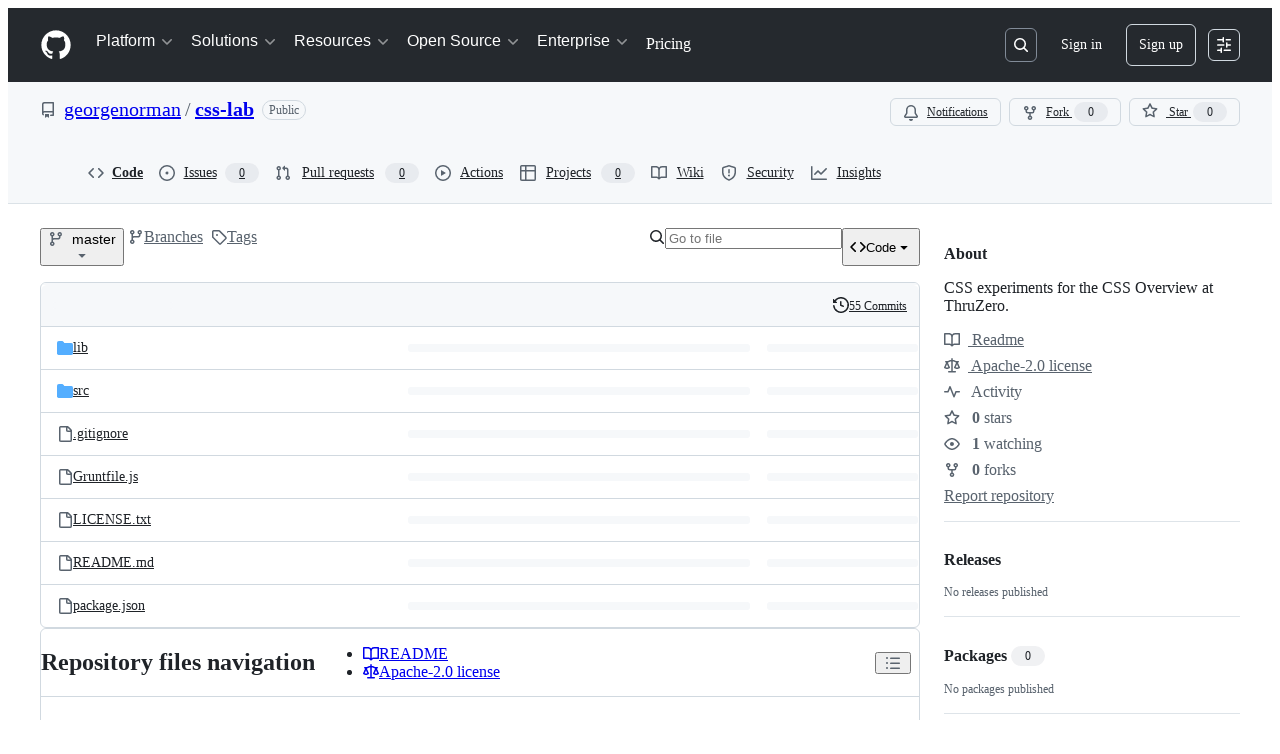

--- FILE ---
content_type: application/javascript
request_url: https://github.githubassets.com/assets/chunk-47657-9f8c6f0416d1.js
body_size: 24291
content:
"use strict";(globalThis.webpackChunk_github_ui_github_ui=globalThis.webpackChunk_github_ui_github_ui||[]).push([[8,3201,6315,9389,16902,19667,28773,28970,31146,37415,38074,45338,47657,48727,50531,57293,57431,58281,60229,64492,65404,73369,73560,73575,76413,76512,83846,85243,90920,91472],{11418:(e,t,n)=>{let a;n.d(t,{H:()=>T});var r=n(35750),i=n(18150),s=n(85242),o=n(88243),l=n(16213),c=n(10204),d=new WeakMap,u=new WeakSet;let AliveSession=class AliveSession extends c.ib{constructor(e,t,n,a,r){super(e,()=>(0,o._)(this,u,m).call(this),n,a,void 0,r),(0,l._)(this,u),(0,i._)(this,d,{writable:!0,value:void 0}),(0,s._)(this,d,t)}};function m(){return h((0,r._)(this,d))}async function h(e){let t=await p(e);return t&&t.url&&t.token?f(t.url,t.token):null}async function p(e){let t=await fetch(e,{headers:{Accept:"application/json"}});if(t.ok)return t.json();if(404===t.status)return null;throw Error("fetch error")}async function f(e,t){let n=await fetch(e,{method:"POST",mode:"same-origin",headers:{"Scoped-CSRF-Token":t}});if(n.ok)return n.text();throw Error("fetch error")}var g=n(70170),x=n(34095),b=n(82075),v=n(23683),_=n(69599);function w(e,{channel:t,type:n,data:a}){for(let r of e)r.dispatchEvent(new CustomEvent(`socket:${n}`,{bubbles:!1,cancelable:!1,detail:{name:t,data:a}}))}var y=new WeakMap,j=new WeakMap,N=new WeakMap,C=new WeakMap,A=new WeakMap,S=new WeakSet;let I=class AliveSessionProxy{subscribe(e){let t=(0,r._)(this,j).add(...e);t.length&&(0,r._)(this,y).port.postMessage({subscribe:t});let n=new Set(t.map(e=>e.name)),a=e.reduce((e,t)=>{let a=t.topic.name;return(0,c.JR)(a)&&!n.has(a)&&e.add(a),e},new Set);a.size&&(0,r._)(this,y).port.postMessage({requestPresence:Array.from(a)})}unsubscribeAll(...e){let t=(0,r._)(this,j).drain(...e);t.length&&(0,r._)(this,y).port.postMessage({unsubscribe:t});let n=(0,r._)(this,N).removeSubscribers(e);this.sendPresenceMetadataUpdate(n)}updatePresenceMetadata(e){let t=new Set;for(let n of e)(0,r._)(this,N).setMetadata(n),t.add(n.channelName);this.sendPresenceMetadataUpdate(t)}sendPresenceMetadataUpdate(e){if(!e.size)return;let t=[];for(let n of e)t.push({channelName:n,metadata:(0,r._)(this,N).getChannelMetadata(n)});(0,r._)(this,y).port.postMessage({updatePresenceMetadata:t})}online(){(0,r._)(this,y).port.postMessage({online:!0})}offline(){(0,r._)(this,y).port.postMessage({online:!1})}hangup(){(0,r._)(this,y).port.postMessage({hangup:!0})}constructor(e,t,n,a,d,u){(0,l._)(this,S),(0,i._)(this,y,{writable:!0,value:void 0}),(0,i._)(this,j,{writable:!0,value:new c.m0}),(0,i._)(this,N,{writable:!0,value:new c.VH}),(0,i._)(this,C,{writable:!0,value:void 0}),(0,i._)(this,A,{writable:!0,value:new Map}),(0,s._)(this,C,d),(0,s._)(this,y,new SharedWorker(`${e}?module=true`,{name:`github-socket-worker-v3-${a}`,type:"module"})),(0,r._)(this,y).port.onmessage=({data:e})=>(0,o._)(this,S,k).call(this,e),(0,r._)(this,y).port.postMessage({connect:{url:t,refreshUrl:n,options:u}})}};function k(e){let{channel:t}=e;if("presence"===e.type){let n=(0,r._)(this,A).get(t);n||(n=(0,g.s)((e,n)=>{(0,r._)(this,C).call(this,e,n),(0,r._)(this,A).delete(t)},100),(0,r._)(this,A).set(t,n)),n((0,r._)(this,j).subscribers(t),e);return}(0,r._)(this,C).call(this,(0,r._)(this,j).subscribers(t),e)}async function P(){let e,t=(e=document.head.querySelector("link[rel=shared-web-socket-src]")?.getAttribute("href"))&&e.startsWith("/")?e:null;if(!t)return;let n=document.head.querySelector("link[rel=shared-web-socket]")?.href??null;if(!n)return;let a=document.head.querySelector("link[rel=shared-web-socket]")?.getAttribute("data-refresh-url")??null;if(!a)return;let r=document.head.querySelector("link[rel=shared-web-socket]")?.getAttribute("data-session-id")??null;if(!r)return;let i=(()=>{let e=(0,_.G7)("alive_legacy_retries")?{socketPolicy:{timeout:4e3,attempts:7}}:{};if(!(0,v.nr)()&&"SharedWorker"in window&&"true"!==(0,b.A)("localStorage").getItem("bypassSharedWorker"))try{return new I(t,n,a,r,w,e)}catch{}return new AliveSession(n,a,!1,w,e)})();return window.addEventListener("online",()=>i.online()),window.addEventListener("offline",()=>i.offline()),window.addEventListener("pagehide",()=>{"hangup"in i&&i.hangup()}),i}async function B(){return await x.G,P()}function T(){return a||(a=B())}},13107:(e,t,n)=>{n.d(t,{NF:()=>b,QS:()=>h,VO:()=>g,wW:()=>v});var a=n(74848),r=n(73017),i=n(96379),s=n(84268),o=n(82156),l=n(5524),c=n(96540),d=n(75202),u=n(65510),m=n(40493);function h(e,t){let n=encodeURIComponent(t);return`/codespaces?codespace%5Bref%5D=${n}&current_branch=${n}&event_target=REPO_PAGE&repo=${e}`}function p(e){return(0,a.jsxs)("span",{children:["An unexpected error occurred. Please"," ",(0,a.jsx)(s.A,{inline:!0,href:e,children:"contact support"})," ","for more information."]})}function f({header:e,message:t}){return(0,a.jsxs)("div",{className:"blankslate",children:[(0,a.jsx)("p",{className:"fgColor-default text-bold mb-1",children:e}),(0,a.jsx)("p",{className:"mt-2 mx-4",children:t})]})}function g({children:e}){return(0,a.jsx)("div",{className:"d-flex flex-justify-center",children:(0,a.jsx)(d.t,{fallback:(0,a.jsx)(f,{header:"Codespaces data failed to load.",message:"Refresh the page and try again."}),children:(0,a.jsx)(c.Suspense,{fallback:(0,a.jsxs)("div",{role:"status",className:m.A.CodespacesSkeletonWrapper,"aria-busy":!0,"aria-label":"Loading Codespaces",children:[(0,a.jsx)("div",{className:m.A.SkeletonLoaderWrapper,children:(0,a.jsx)(o.f,{width:"100%",height:"var(--base-size-32)"})}),(0,a.jsx)(l.l.Divider,{}),(0,a.jsx)("div",{className:m.A.SkeletonLoaderWrapper,children:(0,a.jsx)(o.f,{width:"100%",height:"var(--base-size-64)"})}),(0,a.jsx)(l.l.Divider,{}),(0,a.jsx)("div",{className:m.A.SkeletonLoaderWrapper,children:(0,a.jsx)(o.f,{width:"100%",height:"var(--base-size-32)"})})]}),children:e})})})}function x({codespacesPath:e}){let{data:t}=(0,u.U)({queryKey:["CodespacesTabContent.content",e],queryFn:async()=>{let t=await (0,i.QJ)(e);if(t.status>=400&&t.status<=499)return"";if(!t.ok)throw Error(`HTTP ${t.status}`);return await t.text()}});return(0,a.jsx)(r.vb,{className:"width-full",html:t})}function b(e){let{hasAccessToCodespaces:t,repoPolicyInfo:n,contactPath:r,currentUserIsEnterpriseManaged:i,enterpriseManagedBusinessName:o,newCodespacePath:l,codespacesPath:c,isLoggedIn:d}=e;if(!t){if(!d)return(0,a.jsx)(f,{header:"Sign in required",message:(0,a.jsxs)("span",{children:["Please"," ",(0,a.jsx)(s.A,{inline:!0,href:l,children:"sign in"})," ","to use Codespaces."]})});if(n?.allowed)if(!n?.changesWouldBeSafe)return(0,a.jsx)(f,{header:"Repository access limited",message:(0,a.jsx)("span",{children:"You do not have access to push to this repository and its owner has disabled forking."})});else return(0,a.jsx)(f,{header:"Codespace access limited",message:p(r)});{let e=null;return e=!n?.canBill&&i?(0,a.jsxs)("span",{children:[(0,a.jsx)(s.A,{href:"https://docs.github.com/enterprise-cloud@latest/admin/identity-and-access-management/using-enterprise-managed-users-for-iam/about-enterprise-managed-users",children:"Enterprise-managed users"}),` must have their Codespaces usage paid for by ${o||"their enterprise"}.`]}):n?.hasIpAllowLists?(0,a.jsxs)("span",{children:["Your organization or enterprise enforces"," ",(0,a.jsx)(s.A,{inline:!0,href:"https://docs.github.com/enterprise-cloud@latest/organizations/keeping-your-organization-secure/managing-security-settings-for-your-organization/managing-allowed-ip-addresses-for-your-organization",children:"IP allow lists"})," ","which are unsupported by Codespaces at this time."]}):n?.disabledByBusiness?(0,a.jsx)("span",{children:"Your enterprise has disabled Codespaces at this time. Please contact your enterprise administrator for more information."}):n?.disabledByOrganization?(0,a.jsx)("span",{children:"Your organization has disabled Codespaces on this repository. Please contact your organization administrator for more information."}):p(r),(0,a.jsx)(f,{header:"Codespace access limited",message:e})}}return(0,a.jsx)(x,{codespacesPath:c})}function v(e){return(0,a.jsx)(g,{children:(0,a.jsx)(b,{...e})})}try{f.displayName||(f.displayName="ErrorMessage")}catch{}try{g.displayName||(g.displayName="CodespacesTabWrapper")}catch{}try{x.displayName||(x.displayName="ServerRenderedCodespacesTabContent")}catch{}try{b.displayName||(b.displayName="CodespacesTabContent")}catch{}try{v.displayName||(v.displayName="CodespacesTab")}catch{}},13523:(e,t,n)=>{n.d(t,{$r:()=>s,M1:()=>o,li:()=>r,pS:()=>c,wE:()=>l});var a=n(71315);let r="X-Fetch-Nonce",i=new Set;function s(e){i.add(e)}function o(){return i.values().next().value||""}function l(e){let t={};return void 0!==e&&(t["X-Fetch-Nonce-To-Validate"]=e),void 0===e?t[r]=o():i.has(e)?t[r]=e:t[r]=Array.from(i).join(","),t}function c(){let e=a.XC?.head?.querySelector('meta[name="fetch-nonce"]')?.content||"";e&&s(e)}},20622:(e,t,n)=>{n.d(t,{uT:()=>i});let a={baseComparisonInfo:"base_comparison_info",changeGroups:"change_groups",codeButton:"code_button",codeowners:"codeowners",diffEntries:"diff_entries",diffstat:"diffstat",header:"header",mergeBox:"merge_box",mergeInstructions:"merge_instructions",pendingReview:"pending_review",statusChecks:"status_checks",tabCounts:"tab_counts",threadPreviews:"thread_previews",diffViewUserSettings:"user_diff_view_settings",diffContextLines:"diff_entry_lines",richDiff:"rich_diff",description:"description"},r={abandonReview:"abandon_review",addCommentReaction:"add_comment_reaction",changeBase:"change_base",cleanupCodespaces:"cleanup_codespaces",convertToDraft:"convert_to_draft",createReviewComment:"create_review_comment",deleteHeadRef:"delete_head_ref",dequeuePullRequest:"dequeue_pull_request",disableAutoMerge:"disable_auto_merge",dismissReview:"dismiss_review",enableAutoMerge:"enable_auto_merge",generateChangeGroups:"generate_change_groups",markReadyForReview:"mark_ready_for_review",merge:"merge",removeCommentReaction:"remove_comment_reaction",reRequestReviewFromUser:"re_request_review_from_user",resolveThread:"resolve_thread",runActionRequiredWorkflows:"run_action_required_workflows",submitCopilotGroupsFeedback:"submit_copilot_groups_feedback",submitReview:"submit_review",submitSuggestedChanges:"apply_suggestions",unresolveThread:"unresolve_thread",updateReviewComment:"update_review_comment",updatePullRequestBranch:"update_pull_request_branch",updateTitle:"update_title",updateShowChangeGroupsPreference:"update_show_change_groups_preference",updateMergeBoxUserPreference:"update_merge_box_user_preference",updateWhitespacePreference:"update_whitespace_preference",hideComment:"hide_comment",unhideComment:"unhide_comment"},i={...a,...r};Object.values(a),Object.values(r)},26410:(e,t,n)=>{n.d(t,{J:()=>v,F:()=>x});var a=n(74848),r=n(96540),i=n(39111),s=n(96459),o=n(96379),l=n(84268),c=n(19579),d=n(72511),u=n(5524),m=n(81960),h=n(11196),p=n(98755),f=n(38621),g=n(34164);function x(e){let{httpAvailable:t,sshAvailable:n,httpUrl:m,showCloneWarning:p,sshUrl:g,sshCertificatesRequired:x,sshCertificatesAvailable:_,ghCliUrl:w,newSshKeyUrl:y,setProtocolPath:j}=e.protocolInfo,{defaultProtocol:N}=e.protocolInfo,[C,A]=(0,r.useState)(N),[S,I]=(0,r.useState)(""),{cloneUrl:k,visualStudioCloneUrl:P,showVisualStudioCloneButton:B,showXcodeCloneButton:T,xcodeCloneUrl:L,zipballUrl:R}=e.platformInfo,O=(0,i.X)(["windows","mac"]),E=(0,i.X)(["mac"]),D=(0,s.Z)(),M="mt-2 fgColor-muted text-normal",$=(0,r.useCallback)(e=>{if(C!==e){A(e);let t=new FormData;t.set("protocol_selector",e),(0,o.DI)(j,{method:"post",body:t})}},[C,A,j]),F=(0,r.useMemo)(()=>{let e=[];return t&&e.push({protocol:"http",displayName:"HTTPS",ariaLabel:"Clone with HTTPS",handler:()=>$("http")}),n&&e.push({protocol:"ssh",displayName:"SSH",ariaLabel:"Clone with SSH",handler:()=>$("ssh")}),e.push({protocol:"gh_cli",displayName:"GitHub CLI",ariaLabel:"Clone with GitHub CLI",handler:()=>$("gh_cli")}),e},[t,$,n]),U=(0,r.useMemo)(()=>{let e=[];return O&&e.push({name:"githubDesktop",text:"Open with GitHub Desktop",url:k,icon:f.DesktopDownloadIcon}),O&&B&&e.push({name:"visualStudio",text:"Open with Visual Studio",url:P}),E&&T&&e.push({name:"xcode",text:"Open with Xcode",url:L}),e.push({name:"zip",text:"Download ZIP",url:R,icon:f.FileZipIcon}),e},[k,E,O,B,T,P,L,R]);return(0,a.jsx)("div",{children:"githubDesktop"===S?(0,a.jsx)(b,{platform:"GitHub Desktop",href:"https://desktop.github.com/"}):"visualStudio"===S?(0,a.jsx)(b,{platform:"Visual Studio"}):"xcode"===S?(0,a.jsx)(b,{platform:"Xcode",href:"https://developer.apple.com/xcode/"}):(0,a.jsxs)(a.Fragment,{children:[(0,a.jsxs)("div",{className:"m-3",children:[(0,a.jsxs)("div",{className:"d-flex flex-items-center",children:[(0,a.jsx)(f.TerminalIcon,{className:"mr-2"}),(0,a.jsx)("p",{className:"flex-1 text-bold mb-0",children:"Clone"}),(0,a.jsx)(h.m,{text:"Which remote URL should I use?",type:"label",direction:"w",children:(0,a.jsx)(l.A,{muted:!0,href:`${e.helpUrl}/articles/which-remote-url-should-i-use`,children:(0,a.jsx)(f.QuestionIcon,{className:"mr-1"})})})]}),(0,a.jsx)(c.O,{"aria-label":"Remote URL selector",className:"LocalTab-module__UnderlineNav--epbgw",children:F.map(e=>(0,a.jsx)(c.O.Item,{"aria-current":C===e.protocol?"page":void 0,"aria-label":e.ariaLabel,onClick:e.handler,children:e.displayName},e.protocol))}),"http"===C?(0,a.jsxs)(a.Fragment,{children:[(0,a.jsx)(v,{inputId:"clone-with-https",inputLabel:"Clone with HTTPS url",url:m}),(0,a.jsx)("p",{className:M,children:"Clone using the web URL."})]}):"ssh"===C?(0,a.jsxs)(a.Fragment,{children:[p&&(0,a.jsxs)(d.A,{className:"mb-2",variant:"warning",children:["You don't have any public SSH keys in your GitHub account. ","You can"," ",(0,a.jsx)(l.A,{inline:!0,href:y,children:"add a new public key"}),", or try cloning this repository via HTTPS."]}),(0,a.jsx)(v,{inputId:"clone-with-ssh",inputLabel:"Clone with SSH url",url:g}),(0,a.jsx)("p",{className:M,children:x?"Use a password-protected SSH certificate.":_?"Use a password-protected SSH key or certificate.":"Use a password-protected SSH key."})]}):(0,a.jsxs)(a.Fragment,{children:[(0,a.jsx)(v,{buttonAriaLabel:"Copy command to clipboard",inputId:"clone-with-gh-cli",inputLabel:"Clone with GitHub CLI command",url:w}),(0,a.jsxs)("p",{className:M,children:["Work fast with our official CLI."," ",(0,a.jsx)(l.A,{inline:!0,href:"https://cli.github.com",target:"_blank","aria-label":"Learn more about the GitHub CLI",children:"Learn more"})]})]})]}),(0,a.jsx)(u.l,{variant:"inset",className:"border-top",children:U.map(e=>"zip"===e.name?(0,a.jsxs)(u.l.LinkItem,{"data-turbo":"false",href:e.url,rel:"nofollow",children:[e.icon&&(0,a.jsx)(u.l.LeadingVisual,{children:(0,a.jsx)(e.icon,{})}),e.text]},e.name):(0,a.jsxs)(u.l.Item,{onSelect:t=>{I(e.name),t.preventDefault(),D(e.url)},children:[e.icon&&(0,a.jsx)(u.l.LeadingVisual,{children:(0,a.jsx)(e.icon,{})}),e.text]},e.name))})]})})}function b({platform:e,href:t}){return(0,a.jsxs)("div",{className:(0,g.$)("p-3","LocalTab-module__PlatformContents--rz1GK"),children:[(0,a.jsx)(m.A,{as:"h4",variant:"small",className:"mb-3 text-center",children:`Launching ${e}`}),t&&(0,a.jsxs)("p",{className:"mb-3",children:["If nothing happens, ",(0,a.jsx)(l.A,{inline:!0,href:t,children:`download ${e}`})," and try again."]})]})}function v({buttonAriaLabel:e="Copy URL to clipboard",inputId:t,inputLabel:n,url:r}){return(0,a.jsxs)("div",{className:(0,g.$)("d-flex mb-2","LocalTab-module__CloneContainer--fne3C"),children:[(0,a.jsx)("label",{htmlFor:t,className:"sr-only",children:n}),(0,a.jsx)("input",{id:t,type:"text",className:"form-control input-monospace input-sm color-bg-subtle","data-autoselect":!0,value:r,readOnly:!0,style:{flexGrow:1}}),(0,a.jsx)(p.T,{className:(0,g.$)("ml-1 mr-0","LocalTab-module__CopyToClipboardButton--G8eJx"),textToCopy:r,ariaLabel:e,tooltipProps:{direction:"nw"}})]})}try{x.displayName||(x.displayName="LocalTab")}catch{}try{b.displayName||(b.displayName="LaunchingPlatformContents")}catch{}try{v.displayName||(v.displayName="CloneUrl")}catch{}},33303:(e,t,n)=>{function a(){return Promise.resolve()}function r(){return new Promise(window.requestAnimationFrame)}async function i(e,t){let n,a=new Promise(t=>{n=self.setTimeout(t,e)});if(!t)return a;try{var r;await Promise.race([a,(r=t,new Promise((e,t)=>{let n=Error("aborted");n.name="AbortError",r.aborted?t(n):r.addEventListener("abort",()=>t(n))}))])}catch(e){throw self.clearTimeout(n),e}}function s(e){let t=[];return function(n){t.push(n),1===t.length&&queueMicrotask(()=>{let n=t.slice(0);t.length=0,e(n)})}}n.d(t,{G$:()=>r,k2:()=>a,rK:()=>s,uk:()=>i})},37285:(e,t,n)=>{n.d(t,{Av:()=>o,BM:()=>a,HX:()=>u,M_:()=>m,RD:()=>d,rb:()=>r});let a="GraphQLTraces",r="GraphQLTracingRefresh",i=s()?decodeURIComponent(new URLSearchParams(window.location.search).get("disable_clusters")||"").split(",").filter(e=>""!==e):[];function s(){return"undefined"!=typeof window}function o(e){if(!s()||!l()||!e)return;let t=window;t&&!t[a]&&(t[a]=[]),t&&e.__trace&&(t[a].push(e.__trace),"function"==typeof t[r]&&t[r]())}function l(){if(!s())return!1;let e=window;return"true"===new URLSearchParams(window.location.search).get("_tracing")||e&&void 0!==e[a]}function c(){return i.length>0}function d(e){if(!s()||!l()&&!c())return e;let t=new URL(e,window.location.origin);return l()&&t.searchParams.set("_tracing","true"),c()&&t.searchParams.set("disable_clusters",i.join(",")),t.pathname+t.search}function u(e){return i.indexOf(e)>-1}function m(e){if(!s())return;let t=i.indexOf(e);t>-1?i.splice(t,1):i.push(e);let n=new URLSearchParams(window.location.search);n.set("disable_clusters",i.join(",")),window.location.search=n.toString()}},40235:(e,t,n)=>{n.d(t,{x:()=>h});var a,r=n(96540),i=n(70263),s=n(11418),o=n(73056),l=n(74848),c=n(10204);let d=(0,r.createContext)(null),u=null;function m(e,t){let n=c.KK.parse(e);if(!n)throw Error(`Invalid channel name. Did you forget to sign it with \`signChannel("${e}")\`?`);return u||(u=new c.m0),u.add({topic:n,subscriber:t}),{unsubscribe:()=>{u?.delete({topic:n,subscriber:t})}}}try{d.displayName||(d.displayName="AliveTestContext")}catch{}try{(a=function({children:e,initialMessages:t}){return(0,r.useEffect)(()=>{let e=[];if(t)for(let[n,a]of t){let t=window.setTimeout(()=>{var e=n,t=a;if(null===u)throw Error('Test helper `dispatchAliveTestMessage` called outside `AliveTestProvider`. Please wrap your component under test in `AliveTestProvider` from "@github-ui/use-alive/test-utils".');for(let n of Array.from(u.subscribers(e)))n(t)},0);e.push(t)}return()=>{for(let t of(u=null,e))window.clearTimeout(t)}}),(0,l.jsx)(d.Provider,{value:m,children:e})}).displayName||(a.displayName="AliveTestProvider")}catch{}function h(e,t){let n=(0,i.A)(),a=(0,r.useContext)(d);(0,r.useEffect)(()=>{let r=()=>{},i=!1;return async function(){if(e){if("function"==typeof a){let n=await a(e,t);n&&(r=n.unsubscribe);return}try{let a=await (0,s.H)();if(i)return;let l=(0,o.$)(a,e,t);l?.unsubscribe&&(n()?r=l.unsubscribe:l.unsubscribe())}catch(e){console.error(e)}}}(),()=>{i=!0,r()}},[e,t,n,a])}},40260:(e,t,n)=>{n.d(t,{D:()=>a});function a(e){let t;if("clipboard"in navigator)return navigator.clipboard.writeText(e);let n=document.body;if(!n)return Promise.reject(Error());let a=((t=document.createElement("pre")).style.width="1px",t.style.height="1px",t.style.position="fixed",t.style.top="5px",t.textContent=e,t);return n.appendChild(a),!function(e){if("clipboard"in navigator)return navigator.clipboard.writeText(e.textContent||"");let t=getSelection();if(null==t)return Promise.reject(Error());t.removeAllRanges();let n=document.createRange();n.selectNodeContents(e),t.addRange(n),document.execCommand("copy"),t.removeAllRanges(),Promise.resolve()}(a),n.removeChild(a),Promise.resolve()}},40493:(e,t,n)=>{n.d(t,{A:()=>a});let a={TabNav:"CodeDropdownButton-module__TabNav--zWa9N",NavItem:"CodeDropdownButton-module__NavItem--_hXZP",CodespacesSkeletonWrapper:"CodeDropdownButton-module__CodespacesSkeletonWrapper--KXl0V",SkeletonLoaderWrapper:"CodeDropdownButton-module__SkeletonLoaderWrapper--suXcn"}},49086:(e,t,n)=>{n.d(t,{n:()=>A});var a=n(74848),r=n(82075),i=n(21373),s=n(1481),o=n(96540),l=n(13107),c=n(26410),d=n(68273),u=n(21728),m=n(20622),h=n(53885),p=n(96379),f=n(65510);let g=(0,d.Z6)()?function(e){let t,n,a,r=(0,u.c)(7),i=(0,h.e)(m.uT.codeButton);return r[0]!==i?(t=[m.uT.codeButton,i],n=async()=>{let e=await (0,p.QJ)(i);if(!e.ok)throw Error(`HTTP ${e.status}`);return await e.json()},r[0]=i,r[1]=t,r[2]=n):(t=r[1],n=r[2]),r[3]!==e||r[4]!==t||r[5]!==n?(a={queryKey:t,queryFn:n,initialData:e,staleTime:1/0},r[3]=e,r[4]=t,r[5]=n,r[6]=a):a=r[6],(0,f.U)(a)}:function(e){let t=(0,h.e)(m.uT.codeButton);return(0,f.U)({queryKey:[m.uT.codeButton,t],queryFn:async()=>{let e=await (0,p.QJ)(t);if(!e.ok)throw Error(`HTTP ${e.status}`);return await e.json()},initialData:e,staleTime:1/0})};var x=n(91747),b=n(31604),v=n(94236),_=n(38621);let w=({isPrimary:e,children:t,size:n,onOpenChange:r})=>{let s=(0,x.u)("accessible_code_button"),[l,c]=(0,o.useState)(!1);return((0,o.useEffect)(()=>{s&&r&&r(l)},[l,s]),s)?(0,a.jsx)(b.T,{align:"end",focusZoneSettings:{disabled:!0},open:l,onOpen:()=>c(!0),onClose:()=>c(!1),renderAnchor:t=>(0,a.jsx)(i.Q,{...t,variant:e?"primary":void 0,leadingVisual:()=>(0,a.jsx)(_.CodeIcon,{className:"hide-sm"}),trailingVisual:()=>(0,a.jsx)(_.TriangleDownIcon,{}),size:n||"medium",children:"Code"}),children:t}):(0,a.jsxs)(v.W,{children:[(0,a.jsx)(v.W.Button,{variant:e?"primary":void 0,leadingVisual:()=>(0,a.jsx)(_.CodeIcon,{className:"hide-sm"}),size:n||"medium",children:"Code"}),(0,a.jsx)(v.W.Overlay,{width:"auto",align:"end",children:t})]})};try{w.displayName||(w.displayName="CodeMenuButton")}catch{}var y=n(40493);let j=(0,r.A)("localStorage"),N="local",C="cloud";function A(e){var t,n;let{primary:r,size:d,showCodespacesTab:u,isEnterprise:m,localTab:h,codespacesTab:p,localTabProps:f,codespacesPath:g}=e,x="code-button-default-tab",[b,v]=(0,o.useState)(N),_=(0,o.useCallback)(e=>{v(C),j.setItem(x,C),e?.preventDefault()},[]),A=(0,o.useCallback)(e=>{v(N),j.setItem(x,N),e?.preventDefault()},[]);(0,o.useEffect)(()=>{j.getItem(x)===C&&u&&_()},[]);let I=!m&&u;return(0,a.jsxs)(w,{size:d,isPrimary:r,children:[I&&(0,a.jsxs)(s.A,{className:y.A.TabNav,children:[(0,a.jsx)(s.A.Link,{as:i.Q,selected:b===N,onClick:A,className:y.A.NavItem,children:"Local"}),!m&&u&&(0,a.jsx)(s.A.Link,{as:i.Q,selected:b===C,onClick:_,className:y.A.NavItem,children:"Codespaces"})]}),(0,a.jsxs)("div",{className:"react-overview-code-button-action-list py-0",children:[b===N&&(h||((t=f)?(0,a.jsx)(c.F,{...t}):null)),b===C&&(p||((n=g)?(0,a.jsx)(l.VO,{children:(0,a.jsx)(S,{codespacesPath:n})}):null))]})]})}function S(e){let t=g().data,n=(0,x.u)("copilot_swe_agent_progress_commands"),{repositoryPolicyInfo:r,...i}=t;return n?(0,a.jsx)(l.NF,{codespacesPath:e.codespacesPath,repoPolicyInfo:r,...i}):(0,a.jsx)(l.NF,{codespacesPath:e.codespacesPath,...t})}try{A.displayName||(A.displayName="CodeDropdownButton")}catch{}try{S.displayName||(S.displayName="SuspendedCodespacesTab")}catch{}},50129:(e,t,n)=>{n.d(t,{Kg:()=>o,Yu:()=>l});var a=n(74848),r=n(21728),i=n(96540);let s=(0,i.createContext)(null);function o(e){let t,n,i=(0,r.c)(5),{children:o,basePageDataUrl:l}=e;i[0]!==l?(t={basePageDataUrl:l},i[0]=l,i[1]=t):t=i[1];let c=t;return i[2]!==o||i[3]!==c?(n=(0,a.jsx)(s.Provider,{value:c,children:o}),i[2]=o,i[3]=c,i[4]=n):n=i[4],n}function l(){let e=(0,i.useContext)(s);if(!e)throw Error("usePageDataContext must be used within a PageDataContextProvider");return e}try{s.displayName||(s.displayName="PageDataContext")}catch{}try{o.displayName||(o.displayName="PageDataContextProvider")}catch{}},51987:(e,t,n)=>{n.d(t,{jC:()=>l,kt:()=>s,tV:()=>o});var a=n(87057),r=n(69599),i=n(13523);function s(e){let t={"X-Requested-With":"XMLHttpRequest",...(0,i.wE)(e)};return(0,r.G7)("client_version_header")&&(t={...t,[a.S]:(0,a.O)()}),t}function o(e,t){for(let[n,a]of Object.entries(s(t)))e.set(n,a)}function l(e){return{"X-GitHub-App-Type":e}}},53419:(e,t,n)=>{let a;n.d(t,{BI:()=>p,Ti:()=>f,lA:()=>m,sX:()=>h});var r=n(70837),i=n(18679),s=n(82075),o=n(82518);let{getItem:l}=(0,s.A)("localStorage"),c="dimension_",d=["utm_source","utm_medium","utm_campaign","utm_term","utm_content","scid"];try{let e=(0,r.O)("octolytics");delete e.baseContext,a=new i.s(e)}catch{}function u(e){let t=(0,r.O)("octolytics").baseContext||{};if(t)for(let[e,n]of(delete t.app_id,delete t.event_url,delete t.host,Object.entries(t)))e.startsWith(c)&&(t[e.replace(c,"")]=n,delete t[e]);let n=document.querySelector("meta[name=visitor-payload]");for(let[e,a]of(n&&Object.assign(t,JSON.parse(atob(n.content))),new URLSearchParams(window.location.search)))d.includes(e.toLowerCase())&&(t[e]=a);return t.staff=(0,o.Xl)().toString(),Object.assign(t,e)}function m(e){a?.sendPageView(u(e))}function h(){return document.head?.querySelector('meta[name="current-catalog-service"]')?.content}function p(e,t={}){let n=h(),r=n?{service:n}:{};for(let[e,n]of Object.entries(t))null!=n&&(r[e]=`${n}`);a&&(u(r),a.sendEvent(e||"unknown",u(r)))}function f(e){return Object.fromEntries(Object.entries(e).map(([e,t])=>[e,JSON.stringify(t)]))}},53627:(e,t,n)=>{n.d(t,{C3:()=>l,JV:()=>i,K3:()=>m,MM:()=>c,OE:()=>h,Zu:()=>u,bj:()=>s,jc:()=>d,kd:()=>o});var a=n(71315);let r=null;function i(){return a.Kn?.state||{}}function s(e){p(i(),"",e)}function o(e){a.Kn?.pushState({appId:i().appId},"",e),f()}function l(e){let t={...i(),...e};r&&(r=t),p(t,"",location.href)}function c(e){s(`?${e.toString()}${a.fV.hash}`)}function d(){s(a.fV.pathname+a.fV.hash)}function u(e){s(e.startsWith("#")?e:`#${e}`),(r=i())&&requestIdleCallback(()=>{!history.state&&r&&(l(r),r=null)})}function m(){s(a.fV.pathname+a.fV.search)}function h(){a.Kn?.back()}function p(e,t,n){a.Kn?.replaceState(e,t,n),f()}function f(){a.cg?.dispatchEvent(new CustomEvent("statechange",{bubbles:!1,cancelable:!1}))}},53885:(e,t,n)=>{n.d(t,{e:()=>o});var a=n(68273),r=n(21728),i=n(37285),s=n(50129);let o=(0,a.xS)()?function(e,t){let n,a=(0,r.c)(2),{basePageDataUrl:o}=(0,s.Yu)(),l=`${o}/page_data/${e}`;return t&&(l+=`?${t}`),a[0]!==l?(n=(0,i.RD)(l),a[0]=l,a[1]=n):n=a[1],n}:function(e,t){let{basePageDataUrl:n}=(0,s.Yu)(),a=`${n}/page_data/${e}`;return t&&(a+=`?${t}`),(0,i.RD)(a)}},68850:(e,t,n)=>{var a=n(7123),r=n(74848),i=n(21728),s=n(96540),o=n(57224),l=n(78314),c=n(79634),d=n(94195),u=n(64375),m=n(26619),h=n(10677),p=n(31078),f=n(53552),g=n(13364),x=n(35898),b=n(50731),v=n(68245),_=n(5205),w=n(60971),y=n(49086),j=n(13107),N=n(26410),C=n(37272),A=n(79739),S=n(93753),I=n(25407),k=n(75202),P=n(66108),B=n(96459),T=n(96379),L=n(38621),R=n(21373),O=n(94236),E=n(26108),D=n(5524),M=n(10095),$=n(79059),F=n(83025),U=n(67941),H=n(34424),z=n(41617),G=n(53627),W=n(69726),V=n(19579),q=n(76720);function Q(e){let t,n,a,o,c,d,u,m,h,p,g,x,b,v,_,w,y,j,N,C,A,S,k,P,B,R,E,D=(0,i.c)(114),{initialFiles:M,shouldRecommendReadme:$,isPersonalRepo:z}=e,[Q,et]=(0,s.useState)(M);D[0]!==Q?(t=Q?.find(ee),D[0]=Q,D[1]=t):t=D[1];let en=t;D[2]!==Q?(n=Q?.find(J),D[2]=Q,D[3]=n):n=D[3];let ea=n;D[4]!==Q?(a=Q??[],D[4]=Q,D[5]=a):a=D[5],D[6]!==a?(o=a.filter(Z),D[6]=a,D[7]=o):o=D[7];let er=o;D[8]!==Q?(c=Q?.find(Y),D[8]=Q,D[9]=c):c=D[9];let ei=c;D[10]!==Q?(d=Q?.find(X),D[10]=Q,D[11]=d):d=D[11];let es=d,eo="readme-ov-file";en||$||(ea?eo="coc-ov-file":es?eo="contributing-ov-file":er.length>0&&er[0]?eo=`${er[0].tabName}-1-ov-file`:ei&&(eo="security-ov-file"));let[el,ec]=(0,s.useState)(eo),ed=(0,s.useRef)(null),eu=(0,l.t)(),{refInfo:em}=(0,f.eu)();D[12]!==M||D[13]!==em.name||D[14]!==eu?(u=()=>{let e=async()=>{let e=(0,I.IO9)({repo:eu,action:"overview-files",commitish:em.name}),t=await (0,T.lS)(e,{method:"GET"});t.ok&&et((await t.json()).files??[])};M?.some(K)&&e()},m=[eu,em.name,M],D[12]=M,D[13]=em.name,D[14]=eu,D[15]=u,D[16]=m):(u=D[15],m=D[16]),(0,s.useEffect)(u,m),D[17]!==ea||D[18]!==es||D[19]!==er||D[20]!==en||D[21]!==ei||D[22]!==$?(h=()=>{let e=[];if((en||$)&&e.push("readme-ov-file"),ea&&e.push("coc-ov-file"),es&&e.push("contributing-ov-file"),er.length)for(let[t,n]of er.entries())e.push(`${n.tabName}-${t+1}-ov-file`);return ei&&e.push("security-ov-file"),e},D[17]=ea,D[18]=es,D[19]=er,D[20]=en,D[21]=ei,D[22]=$,D[23]=h):h=D[23];let eh=h,ep=(0,s.useRef)(null),ef=(0,s.useRef)(null),eg=(0,s.useRef)(null),ex=(0,s.useRef)(null);D[24]!==eh?(p=()=>{let e=window.location.hash.replace("#",""),t=eh();if(e&&t.includes(e)){let t=`${window.location.protocol}//${window.location.host}${window.location.pathname}?tab=${e}#readme`;(0,G.bj)(t),ec(e)}else{let e=new URLSearchParams(window.location.search).get("tab");e&&t.includes(e)&&ec(e)}window.requestAnimationFrame(()=>{ed.current&&"#readme"===window.location.hash&&(ed.current.scrollIntoView(),"readme-ov-file"===e&&ep.current?ep.current.focus():"coc-ov-file"===e&&ex.current?ex.current.focus():"contributing-ov-file"===e&&ef.current?ef.current.focus():"security-ov-file"===e&&eg.current&&eg.current.focus())})},D[24]=eh,D[25]=p):p=D[25];let eb=p;D[26]!==eb?(g=()=>(eb(),window.addEventListener("hashchange",eb),()=>{window.removeEventListener("hashchange",eb)}),x=[eb],D[26]=eb,D[27]=g,D[28]=x):(g=D[27],x=D[28]),(0,s.useEffect)(g,x),D[29]!==el?(b=(e,t)=>{if(e.preventDefault(),el===t)return;ec(t);let n=`${window.location.protocol}//${window.location.host}${window.location.pathname}?tab=${t}`;(0,G.bj)(n)},D[29]=el,D[30]=b):b=D[30];let ev=b;if(!en&&!ea&&!er.length&&!ei&&!$&&!es)return null;if(D[31]!==ea||D[32]!==es||D[33]!==z||D[34]!==er||D[35]!==ev||D[36]!==en||D[37]!==em.canEdit||D[38]!==em.name||D[39]!==eu||D[40]!==ei||D[41]!==el||D[42]!==$){let e,t,n,a,i,s;v=void 0,D[53]!==el?(e=(e,t)=>`${e.tabName}-${t+1}-ov-file`===el,D[53]=el,D[54]=e):e=D[54];let o=er.find(e);if("readme-ov-file"===el){if(en)v=en;else if($){let e,t,n,a,i,s;D[55]===Symbol.for("react.memo_cache_sentinel")?(e=(0,r.jsx)(q.E.Visual,{children:(0,r.jsx)(L.BookIcon,{size:"medium"})}),t=(0,r.jsx)(q.E.Heading,{children:"Add a README"}),D[55]=e,D[56]=t):(e=D[55],t=D[56]);let o=z?"Add a README with an overview of your project.":"Help people interested in this repository understand your project.";D[57]!==o?(n=(0,r.jsx)(q.E.Description,{children:o}),D[57]=o,D[58]=n):n=D[58],D[59]!==em.name||D[60]!==eu?(a=(0,I.IO9)({repo:eu,path:void 0,commitish:em.name,action:"new"}),D[59]=em.name,D[60]=eu,D[61]=a):a=D[61];let l=`${a}?filename=README.md`;D[62]!==l?(i=(0,r.jsx)(q.E.PrimaryAction,{href:l,children:"Add a README"}),D[62]=l,D[63]=i):i=D[63],D[64]!==n||D[65]!==i?(s=(0,r.jsxs)(q.E,{children:[e,t,n,i]}),D[64]=n,D[65]=i,D[66]=s):s=D[66],E=s}}else"coc-ov-file"===el&&ea?v=ea:"contributing-ov-file"===el&&es?v=es:o?v=o:ei&&(v=ei);if(v&&v.path)if(v.loaded){let e;D[68]!==el?(e=()=>{let e=`${window.location.protocol}//${window.location.host}${window.location.pathname}?tab=${el}${window.location.hash}`;(0,G.bj)(e)},D[68]=el,D[69]=e):e=D[69],E=(0,r.jsx)(H.e,{errorMessage:v.errorMessage,onAnchorClick:e,path:v.path,richText:v.richText,stickyHeaderHeight:50,timedOut:v.timedOut})}else{let e;D[67]===Symbol.for("react.memo_cache_sentinel")?(e=(0,r.jsx)("div",{className:"OverviewRepoFiles-module__Box--wWkNn",children:(0,r.jsx)(W.A,{})}),D[67]=e):e=D[67],E=e}S="OverviewRepoFiles-module__Box_1--yBtNT",C=ed,A="OverviewRepoFiles-module__Box_2--w5aD8",_=!0,w="https://schema.org/abstract",y="OverviewRepoFiles-module__Box_3--ELDBz",D[70]!==ev||D[71]!==en||D[72]!==el||D[73]!==$?(t=(en||$)&&(0,r.jsx)(V.O.Item,{icon:L.BookIcon,ref:ep,"aria-current":"readme-ov-file"===el?"page":void 0,onSelect:e=>ev(e,"readme-ov-file"),children:en?.tabName||"README"}),D[70]=ev,D[71]=en,D[72]=el,D[73]=$,D[74]=t):t=D[74],D[75]!==ea||D[76]!==ev||D[77]!==el?(n=ea&&(0,r.jsx)(V.O.Item,{icon:L.CodeOfConductIcon,ref:ex,"aria-current":"coc-ov-file"===el?"page":void 0,onSelect:e=>ev(e,"coc-ov-file"),children:ea?.tabName||"Code of conduct"}),D[75]=ea,D[76]=ev,D[77]=el,D[78]=n):n=D[78],D[79]!==es||D[80]!==ev||D[81]!==el?(a=es&&(0,r.jsx)(V.O.Item,{icon:L.PeopleIcon,ref:ef,"aria-current":"contributing-ov-file"===el?"page":void 0,onSelect:e=>ev(e,"contributing-ov-file"),children:es?.tabName||"Contributing"}),D[79]=es,D[80]=ev,D[81]=el,D[82]=a):a=D[82],D[83]!==er||D[84]!==ev||D[85]!==el?(i=er.length?er.map((e,t)=>{let n=`${e.tabName}-${t+1}-ov-file`;return(0,r.jsx)(V.O.Item,{icon:L.LawIcon,"aria-current":el===n?"page":void 0,onSelect:e=>ev(e,n),children:e.tabName?.toLowerCase()!=="license"?`${e.tabName} license`:"License"},e.path)}):null,D[83]=er,D[84]=ev,D[85]=el,D[86]=i):i=D[86],D[87]!==ev||D[88]!==ei||D[89]!==el?(s=ei&&(0,r.jsx)(V.O.Item,{icon:L.LawIcon,ref:eg,"aria-current":"security-ov-file"===el?"page":void 0,onSelect:e=>ev(e,"security-ov-file"),children:ei?.tabName||"Security policy"}),D[87]=ev,D[88]=ei,D[89]=el,D[90]=s):s=D[90],D[91]!==t||D[92]!==n||D[93]!==a||D[94]!==i||D[95]!==s?(j=(0,r.jsxs)(V.O,{"aria-label":"Repository files",className:"OverviewRepoFiles-module__UnderlineNav--uKbU6",children:[t,n,a,i,s]}),D[91]=t,D[92]=n,D[93]=a,D[94]=i,D[95]=s,D[96]=j):j=D[96],N=em.canEdit&&v&&(0,r.jsx)(F.l,{editPath:(0,I.Nyd)({owner:eu.ownerLogin,repo:v.repoName,commitish:v.refName,filePath:v.path}),editTooltip:"Edit file",customSx:{mr:2,height:"28px"}}),D[31]=ea,D[32]=es,D[33]=z,D[34]=er,D[35]=ev,D[36]=en,D[37]=em.canEdit,D[38]=em.name,D[39]=eu,D[40]=ei,D[41]=el,D[42]=$,D[43]=v,D[44]=_,D[45]=w,D[46]=y,D[47]=j,D[48]=N,D[49]=C,D[50]=A,D[51]=S,D[52]=E}else v=D[43],_=D[44],w=D[45],y=D[46],j=D[47],N=D[48],C=D[49],A=D[50],S=D[51],E=D[52];return D[97]!==v?(k=v?.headerInfo?.toc&&v?.headerInfo?.toc?.length>=2&&(0,r.jsxs)(O.W,{children:[(0,r.jsx)(O.W.Button,{icon:L.ListUnorderedIcon,variant:"invisible","aria-label":"Outline",className:"OverviewRepoFiles-module__ActionMenu_Button--BfRMS",children:"Outline"}),(0,r.jsx)(O.W.Overlay,{align:"end",className:"OverviewRepoFiles-module__ActionMenu_Overlay--CNMYp",children:(0,r.jsx)(U.A,{toc:v.headerInfo.toc})})]}),D[97]=v,D[98]=k):k=D[98],D[99]!==_||D[100]!==w||D[101]!==y||D[102]!==j||D[103]!==N||D[104]!==k?(P=(0,r.jsxs)("div",{itemScope:_,itemType:w,className:y,children:[j,N,k]}),D[99]=_,D[100]=w,D[101]=y,D[102]=j,D[103]=N,D[104]=k,D[105]=P):P=D[105],D[106]!==E||D[107]!==C||D[108]!==A||D[109]!==P?(B=(0,r.jsxs)("div",{ref:C,className:A,children:[P,E]}),D[106]=E,D[107]=C,D[108]=A,D[109]=P,D[110]=B):B=D[110],D[111]!==S||D[112]!==B?(R=(0,r.jsx)("div",{className:S,children:B}),D[111]=S,D[112]=B,D[113]=R):R=D[113],R}function K(e){return!e.loaded}function X(e){return e.preferredFileType===z.fP.CONTRIBUTING}function Y(e){return e.preferredFileType===z.fP.SECURITY}function Z(e){return e.preferredFileType===z.fP.LICENSE}function J(e){return e.preferredFileType===z.fP.CODE_OF_CONDUCT}function ee(e){return e.preferredFileType===z.fP.README}try{Q.displayName||(Q.displayName="OverviewFiles")}catch{}var et=n(68874),en=n(40235),ea=n(72511),er=n(73077);function ei(e){let t,n,a,o,l,c=(0,i.c)(12),{repo:d}=e;c[0]===Symbol.for("react.memo_cache_sentinel")?(t=[],c[0]=t):t=c[0];let[u,m]=(0,s.useState)(t),[h,p]=(0,s.useState)();c[1]!==d.name||c[2]!==d.ownerLogin?(n=async()=>{let e=await (0,T.lS)(`/${d.ownerLogin}/${d.name}/recently-touched-branches`);if(e.ok){let t=await e.json();t.channel&&p(t.channel),m(t.branches??[])}},c[1]=d.name,c[2]=d.ownerLogin,c[3]=n):n=c[3];let f=n;return(c[4]!==f?(a=()=>{f()},o=[f],c[4]=f,c[5]=a,c[6]=o):(a=c[5],o=c[6]),(0,s.useEffect)(a,o),h)?(c[7]!==h||c[8]!==u||c[9]!==f||c[10]!==d?(l=(0,r.jsx)(es,{branches:u,channel:h,fetchRecentlyTouchedBranches:f,repo:d}),c[7]=h,c[8]=u,c[9]=f,c[10]=d,c[11]=l):l=c[11],l):null}function es(e){let t,n,a,o=(0,i.c)(9),{branches:l,channel:c,fetchRecentlyTouchedBranches:d,repo:u}=e,m=(0,s.useRef)(null);o[0]!==d?(t=()=>{null!==m.current&&window.clearTimeout(m.current),m.current=window.setTimeout(()=>{d()},500)},o[0]=d,o[1]=t):t=o[1];let h=t;if((0,en.x)(c,h),!l)return null;if(o[2]!==l||o[3]!==u){let e;o[5]!==u?(e=(e,t)=>(0,r.jsxs)(ea.A,{variant:"warning",className:"RecentlyTouchedBranches-module__Flash--VrltC",children:[(0,r.jsxs)("div",{className:"RecentlyTouchedBranches-module__Box--tkx7A",children:[(0,r.jsx)(M.A,{icon:L.GitBranchIcon,className:"RecentlyTouchedBranches-module__Octicon--vAunX"}),(0,r.jsxs)(P.N,{to:(0,I.WJ9)({owner:e.repoOwner,repo:e.repoName,branch:e.branchName}),reloadDocument:!0,className:"text-bold",children:[u.ownerLogin!==e.repoOwner?`${e.repoOwner}:`:"",e.branchName]}),` had recent pushes ${(0,et.V)(new Date(e.date))}`]}),(0,r.jsx)(er.z,{href:e.comparePath,variant:"primary",children:"Compare & pull request"})]},e.branchName+t),o[5]=u,o[6]=e):e=o[6],n=l.map(e),o[2]=l,o[3]=u,o[4]=n}else n=o[4];return o[7]!==n?(a=(0,r.jsx)(r.Fragment,{children:n}),o[7]=n,o[8]=a):a=o[8],a}try{ei.displayName||(ei.displayName="RecentlyTouchedBranches")}catch{}try{es.displayName||(es.displayName="RecentlyTouchedBranchesInner")}catch{}var eo=n(84268),el=n(26607),ec=n(10436);function ed(e){let t,n,a,s,o,c,d,u,m,h,p,f,g,x,b=(0,i.c)(42),{interactionLimitBanner:v}=e,_=(0,l.t)();if(v.usersHaveAccess)t="Users that have recently created their account will be unable to interact with the repository.";else if(v.contributorsHaveAccess){let e,n,a;b[0]!==_?(e=(0,I.e87)(_),b[0]=_,b[1]=e):e=b[1],b[2]!==e?(n=(0,r.jsx)(eo.A,{inline:!0,href:e,children:"committed"}),b[2]=e,b[3]=n):n=b[3],b[4]!==_.defaultBranch||b[5]!==n?(a=(0,r.jsxs)(r.Fragment,{children:["Users that have not previously"," ",n," ","to the ",_.defaultBranch," branch of this repository will be unable to interact with the repository."]}),b[4]=_.defaultBranch,b[5]=n,b[6]=a):a=b[6],t=a}else{let e,n;b[7]!==_?(e=(0,I.H1o)(_),b[7]=_,b[8]=e):e=b[8],b[9]!==e?(n=(0,r.jsxs)(r.Fragment,{children:["Users that are not"," ",(0,r.jsx)(eo.A,{inline:!0,href:e,children:"collaborators"})," ","will not be able to interact with the repository."]}),b[9]=e,b[10]=n):n=b[10],t=n}b[11]===Symbol.for("react.memo_cache_sentinel")?(n=(0,r.jsx)(ec.m4,{icon:L.ClockIcon,className:"InterractionLimitsBanner-module__Octicon--ABDCD"}),b[11]=n):n=b[11],b[12]!==v.limitTitle?(a=(0,r.jsx)("span",{children:v.limitTitle}),b[12]=v.limitTitle,b[13]=a):a=b[13];let w=`${v.currentExpiry} remaining`;return b[14]!==w?(s=(0,r.jsx)(el.A,{variant:"success",className:"InterractionLimitsBanner-module__Label--A0yI0",children:w}),b[14]=w,b[15]=s):s=b[15],b[16]!==a||b[17]!==s?(o=(0,r.jsxs)("div",{children:[n,a,s]}),b[16]=a,b[17]=s,b[18]=o):o=b[18],b[19]!==t?(c=(0,r.jsx)("div",{className:"InterractionLimitsBanner-module__Box--ErgdI",children:(0,r.jsx)("span",{children:t})}),b[19]=t,b[20]=c):c=b[20],b[21]===Symbol.for("react.memo_cache_sentinel")?(d=(0,r.jsx)(eu,{userRole:"New users",access:!1}),b[21]=d):d=b[21],b[22]!==v.usersHaveAccess?(u=(0,r.jsx)(eu,{userRole:"Users",access:v.usersHaveAccess}),b[22]=v.usersHaveAccess,b[23]=u):u=b[23],b[24]!==v.contributorsHaveAccess?(m=(0,r.jsx)(eu,{userRole:"Contributors",access:v.contributorsHaveAccess}),b[24]=v.contributorsHaveAccess,b[25]=m):m=b[25],b[26]===Symbol.for("react.memo_cache_sentinel")?(h=(0,r.jsx)(eu,{userRole:"Collaborators",access:!0}),b[26]=h):h=b[26],b[27]!==v.inOrganization?(p=v.inOrganization&&(0,r.jsx)(eu,{userRole:"Organization members",access:!0}),b[27]=v.inOrganization,b[28]=p):p=b[28],b[29]!==p||b[30]!==u||b[31]!==m?(f=(0,r.jsxs)("div",{className:"InterractionLimitsBanner-module__Box_1--IsqNs",children:[d,u,m,h,p]}),b[29]=p,b[30]=u,b[31]=m,b[32]=f):f=b[32],b[33]!==v.adminLink||b[34]!==v.adminText||b[35]!==v.disablePath?(g=v.adminText&&v.adminLink&&v.disablePath&&(0,r.jsxs)("div",{className:"InterractionLimitsBanner-module__Box_2--lEg0v",children:[(0,r.jsx)(R.Q,{onClick:async()=>{let e=new FormData;e.append("interaction_setting","NO_LIMIT"),e.append("_method","put"),v.disablePath&&await (0,T.DI)(v.disablePath,{body:e,method:"POST",redirect:"manual"}),window.location.reload()},children:"Disable"}),(0,r.jsxs)("div",{className:"InterractionLimitsBanner-module__Box_3--fpaC2",children:["\xa0or view\xa0",(0,r.jsx)(eo.A,{inline:!0,href:v.adminLink,children:v.adminText})]})]}),b[33]=v.adminLink,b[34]=v.adminText,b[35]=v.disablePath,b[36]=g):g=b[36],b[37]!==f||b[38]!==g||b[39]!==o||b[40]!==c?(x=(0,r.jsxs)(ea.A,{children:[o,c,f,g]}),b[37]=f,b[38]=g,b[39]=o,b[40]=c,b[41]=x):x=b[41],x}function eu(e){let t,n,a,s=(0,i.c)(8),{userRole:o,access:l}=e,c=l?L.CheckIcon:L.XIcon,d=l?"success.fg":"danger.fg";return s[0]!==d?(t={path:{color:d}},s[0]=d,s[1]=t):t=s[1],s[2]!==c||s[3]!==t?(n=(0,r.jsx)(ec.m4,{icon:c,sx:t}),s[2]=c,s[3]=t,s[4]=n):n=s[4],s[5]!==n||s[6]!==o?(a=(0,r.jsxs)("div",{className:"InterractionLimitsBanner-module__Box_4--iUgQq",children:[n,o]}),s[5]=n,s[6]=o,s[7]=a):a=s[7],a}try{ed.displayName||(ed.displayName="InterractionLimitsBanner")}catch{}try{eu.displayName||(eu.displayName="RoleInteractionIndicator")}catch{}var em=n(41461),eh=n(12683);function ep(e){let t,n,a,s,o,c,d=(0,i.c)(16),{inviterName:u}=e,{ownerLogin:m,name:h}=(0,l.t)();return d[0]!==u?(t=(0,I.p3r)({owner:u}),d[0]=u,d[1]=t):t=d[1],d[2]!==u?(n=(0,I.dCN)({owner:u}),d[2]=u,d[3]=n):n=d[3],d[4]!==u||d[5]!==t||d[6]!==n?(a=(0,r.jsxs)("div",{className:"PendingInvitationBanner-module__Box_1--NNnmi",children:[(0,r.jsxs)(eo.A,{href:t,"data-hovercard-url":n,className:"PendingInvitationBanner-module__Link--VfrOb",children:["@",u]}),"\xa0has invited you to collaborate on this repository"]}),d[4]=u,d[5]=t,d[6]=n,d[7]=a):a=d[7],d[8]!==h||d[9]!==m?(s=(0,I.Gy_)({owner:m,repo:h}),d[8]=h,d[9]=m,d[10]=s):s=d[10],d[11]!==s?(o=(0,r.jsx)(r.Fragment,{children:(0,r.jsx)(eh.z9,{href:s,sx:em.E,children:"View invitation"})}),d[11]=s,d[12]=o):o=d[12],d[13]!==a||d[14]!==o?(c=(0,r.jsx)(ea.A,{children:(0,r.jsxs)("div",{className:"PendingInvitationBanner-module__Box--tKvkz",children:[a,o]})}),d[13]=a,d[14]=o,d[15]=c):c=d[15],c}try{ep.displayName||(ep.displayName="PendingInvitationBanner")}catch{}var ef=n(54571),eg=n(11680);function ex(e){let t,n,a,o,c,d,u,m,h,p,g,b=(0,i.c)(31),{helpUrl:v}=e,[_,w]=(0,s.useState)(!1),{refInfo:y}=(0,f.eu)(),j=(0,l.t)(),N=`${v}/repositories/configuring-branches-and-merges-in-your-repository/managing-rulesets/about-rulesets`,C=(0,x.i)();b[0]!==C||b[1]!==j.id?(t=()=>{if(!C)return;let e=(0,I.jMU)({login:C.login}),t=new FormData;t.append("_method","delete"),t.append("repository_id",j.id.toString()),t.append("notice_name","sculk_protect_this_branch"),(0,T.DI)(e,{method:"POST",body:t}),w(!0)},b[0]=C,b[1]=j.id,b[2]=t):t=b[2];let A=t;b[3]===Symbol.for("react.memo_cache_sentinel")?(n=[],b[3]=n):n=b[3];let[S]=(0,ef.I)(eb,!0,n);b[4]!==S||b[5]!==j?(a=ev("click_to_learn_more_about_rulesets","ref_cta:learn_more_about_rulesets",j,S),b[4]=S,b[5]=j,b[6]=a):a=b[6];let k=a;b[7]!==S||b[8]!==j?(o=ev("click_to_add_a_rule","ref_cta:protect_this_branch",j,S),b[7]=S,b[8]=j,b[9]=o):o=b[9];let P=o;b[10]!==S||b[11]!==j?(c=ev("click_to_dismiss","ref_cta:dismiss",j,S),b[10]=S,b[11]=j,b[12]=c):c=b[12];let B=c;b[13]!==j.name||b[14]!==j.ownerLogin?(d=(0,I.cmy)({owner:j.ownerLogin,repo:j.name}),b[13]=j.name,b[14]=j.ownerLogin,b[15]=d):d=b[15];let R=d;if(_)return null;b[16]===Symbol.for("react.memo_cache_sentinel")?(u=(0,r.jsx)(L.GitBranchIcon,{}),b[16]=u):u=b[16];let O=`Your ${y.name} branch isn't protected`;return b[17]!==N||b[18]!==k?(m=(0,r.jsxs)("span",{children:["Protect this branch from force pushing or deletion, or require status checks before merging.\xa0",(0,r.jsx)(eo.A,{inline:!0,href:N,"data-analytics-event":k,children:"View documentation."})]}),b[17]=N,b[18]=k,b[19]=m):m=b[19],b[20]!==P||b[21]!==R?(h=(0,r.jsx)(eg.l.PrimaryAction,{as:"a",href:R,"data-analytics-event":P,children:"Protect this branch"}),b[20]=P,b[21]=R,b[22]=h):h=b[22],b[23]!==B||b[24]!==A?(p=(0,r.jsx)(eg.l.SecondaryAction,{onClick:A,"data-analytics-event":B,children:"Dismiss"}),b[23]=B,b[24]=A,b[25]=p):p=b[25],b[26]!==h||b[27]!==p||b[28]!==O||b[29]!==m?(g=(0,r.jsx)(eg.l,{icon:u,title:O,description:m,primaryAction:h,secondaryAction:p}),b[26]=h,b[27]=p,b[28]=O,b[29]=m,b[30]=g):g=b[30],g}function eb(){return!1}function ev(e,t,n,a){return JSON.stringify({category:"Suggestions",action:e,label:`ref_page:${a?`https://github.com${(0,I.Do2)(n)}`:window.location};${t};ref_loc:repo files listing;`})}try{ex.displayName||(ex.displayName="ProtectBranchBanner")}catch{}var e_=n(6665);function ew(e){let t,n,a,s,o=(0,i.c)(9),{actionSlug:l,actionId:c}=e,{sendMarketplaceActionEvent:d}=(0,e_.T)();return o[0]===Symbol.for("react.memo_cache_sentinel")?(t=(0,r.jsxs)("div",{className:"UseActionBanner-module__Box_1--wBlwb",children:[(0,r.jsxs)("div",{className:"UseActionBanner-module__Box_2--vFEpH",children:[(0,r.jsx)(M.A,{icon:L.PlayIcon,size:"small"}),(0,r.jsx)("span",{className:"UseActionBanner-module__Text--GdzO7",children:"Use this GitHub action with your project"})]}),(0,r.jsx)("span",{className:"UseActionBanner-module__Text_1--o7o3B",children:"Add this Action to an existing workflow or create a new one"})]}),o[0]=t):t=o[0],o[1]!==l?(n=(0,I.xwZ)({slug:l}),o[1]=l,o[2]=n):n=o[2],o[3]!==c||o[4]!==d?(a=()=>d("MARKETPLACE.ACTION.CLICK",{repository_action_id:c,source_url:`${window.location}`,location:"files#overview"}),o[3]=c,o[4]=d,o[5]=a):a=o[5],o[6]!==n||o[7]!==a?(s=(0,r.jsx)(ea.A,{children:(0,r.jsxs)("div",{className:"UseActionBanner-module__Box--NBtRV",children:[t,(0,r.jsx)(eh.z9,{href:n,sx:em.E,onClick:a,children:"View on Marketplace"})]})}),o[6]=n,o[7]=a,o[8]=s):s=o[8],s}try{ew.displayName||(ew.displayName="UseActionBanner")}catch{}var ey=n(15220);let ej="ImmutableActionsMigrationDialog-module__Text--zv4Fp",eN="ImmutableActionsMigrationDialog-module__Box--uyMWK",eC="ImmutableActionsMigrationDialog-module__Octicon--bUOOT";var eA=n(34164);function eS(e){let t,n,a,o,l,c,d,u,m,h,p,f,g,x,b,v,_,w,y,j,N,C,A,S,I,k=(0,i.c)(56),{repoName:P,releaseTags:B,nonSemverTags:O,migratePath:D,setMigrationDialogOpen:$,setHasUnmigratableTagsDialogOpen:F,setMigrationStatus:U}=e,H=(0,s.useRef)(null),z=B.length-O.length,[G,W]=(0,s.useState)(null),[V,q]=(0,s.useState)(0);k[0]!==V?(t=()=>{V>3&&window.location.reload()},n=[V],k[0]=V,k[1]=t,k[2]=n):(t=k[1],n=k[2]),(0,s.useEffect)(t,n),k[3]!==D||k[4]!==$||k[5]!==U?(a=async function(){let e=new FormData;(await (0,T.DI)(D,{method:"POST",body:e})).ok?(U("in_progress"),$(!1)):(W("Failed to start migration, please try again. If this error persists, please ensure you are authenticated with the organization that owns this repository."),q(eI))},k[3]=D,k[4]=$,k[5]=U,k[6]=a):a=k[6];let Q=a;return k[7]!==$?(o=()=>{$(!1),W(null)},k[7]=$,k[8]=o):o=k[8],k[9]!==O.length||k[10]!==F||k[11]!==$?(l=O.length>0&&(0,r.jsx)(E.K,{icon:L.ArrowLeftIcon,size:"small",className:(0,eA.$)("mr-2","ImmutableActionsMigrationDialog-module__IconButton--CR8dJ"),"aria-labelledby":"back",variant:"invisible","data-testid":"ia-migration-back",onClick:()=>{$(!1),F(!0),W(null)}}),k[9]=O.length,k[10]=F,k[11]=$,k[12]=l):l=k[12],k[13]===Symbol.for("react.memo_cache_sentinel")?(c=(0,r.jsx)("span",{"data-testid":"ia-migration-title",className:ej,children:"Create immutable action"}),k[13]=c):c=k[13],k[14]!==l?(d=(0,r.jsxs)("div",{className:"d-flex",children:[l,c]}),k[14]=l,k[15]=d):d=k[15],k[16]!==Q||k[17]!==$?(u=()=>(0,r.jsxs)(ey.l.Footer,{children:[(0,r.jsx)(eo.A,{href:"https://docs.github.com/actions",className:"ImmutableActionsMigrationDialog-module__Link--cH13D",children:"Learn more"}),(0,r.jsx)(R.Q,{type:"button",onClick:()=>$(!1),children:"Cancel"}),(0,r.jsx)(R.Q,{type:"submit",variant:"primary",onClick:Q,"data-testid":"ia-migration-button-dialog",children:"Create immutable action"})]}),k[16]=Q,k[17]=$,k[18]=u):u=k[18],k[19]!==G?(m=G&&(0,r.jsx)(ea.A,{variant:"danger",className:"mb-3",children:G}),k[19]=G,k[20]=m):m=k[20],k[21]===Symbol.for("react.memo_cache_sentinel")?(h={margin:"auto",justifyContent:"center"},k[21]=h):h=k[21],k[22]===Symbol.for("react.memo_cache_sentinel")?(p=(0,r.jsx)(M.A,{icon:L.TagIcon,size:16,className:(0,eA.$)("mr-1",eC)}),k[22]=p):p=k[22],k[23]!==z?(f=ek("tag",z),k[23]=z,k[24]=f):f=k[24],k[25]!==f?(g=(0,r.jsxs)("div",{className:eN,children:[p,f]}),k[25]=f,k[26]=g):g=k[26],k[27]===Symbol.for("react.memo_cache_sentinel")?(x=(0,r.jsx)(M.A,{icon:L.ArrowRightIcon,size:16,className:(0,eA.$)("mx-2",ej)}),k[27]=x):x=k[27],k[28]===Symbol.for("react.memo_cache_sentinel")?(b=(0,r.jsx)(M.A,{icon:L.PackageIcon,size:16,className:(0,eA.$)("mr-1",eC)}),k[28]=b):b=k[28],k[29]!==z?(v=ek("version",z),k[29]=z,k[30]=v):v=k[30],k[31]!==v?(_=(0,r.jsxs)("div",{className:eN,children:[b,v]}),k[31]=v,k[32]=_):_=k[32],k[33]!==g||k[34]!==_?(w=(0,r.jsxs)("div",{className:"d-flex my-2",style:h,children:[g,x,_]}),k[33]=g,k[34]=_,k[35]=w):w=k[35],k[36]!==z||k[37]!==B.length?(y=(0,r.jsxs)("strong",{children:[z," out of ",B.length," tags"]}),k[36]=z,k[37]=B.length,k[38]=y):y=k[38],k[39]!==P?(j=(0,r.jsx)("strong",{children:P}),k[39]=P,k[40]=j):j=k[40],k[41]!==y||k[42]!==j?(N=(0,r.jsxs)("p",{children:[y," ","from ",j," will be recreated as immutable package versions."]}),k[41]=y,k[42]=j,k[43]=N):N=k[43],k[44]===Symbol.for("react.memo_cache_sentinel")?(C=(0,r.jsx)("p",{children:"After this process you can activate your package, at which point references to semantic versions of your action will be resolved from immutable package versions rather than git references. Non-semantic version references to your action will continue to be resolved from git references."}),k[44]=C):C=k[44],k[45]!==N?(A=(0,r.jsxs)("div",{children:[N,C]}),k[45]=N,k[46]=A):A=k[46],k[47]!==w||k[48]!==A||k[49]!==m?(S=(0,r.jsxs)("div",{"data-testid":"inner",children:[m,w,A]}),k[47]=w,k[48]=A,k[49]=m,k[50]=S):S=k[50],k[51]!==S||k[52]!==o||k[53]!==d||k[54]!==u?(I=(0,r.jsx)(ey.l,{returnFocusRef:H,onClose:o,width:"large","aria-labelledby":"header",title:d,renderFooter:u,children:S}),k[51]=S,k[52]=o,k[53]=d,k[54]=u,k[55]=I):I=k[55],I}function eI(e){return e+1}function ek(e,t){return`${t} ${e}${t>1?"s":""}`}try{eS.displayName||(eS.displayName="ImmutableActionsMigrationDialog")}catch{}function eP(e){var t;let n,a,o,l,c,d,u,m,h,p=(0,i.c)(23),{releaseTags:f,nonSemverTags:g,setMigrationDialogOpen:x,setHasUnmigratableTagsDialogOpen:b}=e,v=(0,s.useRef)(null);return p[0]!==b?(n=()=>b(!1),p[0]=b,p[1]=n):n=p[1],p[2]===Symbol.for("react.memo_cache_sentinel")?(a=(0,r.jsx)("div",{"data-testid":"ia-unmigratable-tags-title",children:"Non-semantic version tags found"}),p[2]=a):a=p[2],p[3]!==b||p[4]!==x?(o=()=>(0,r.jsxs)(ey.l.Footer,{children:[(0,r.jsx)(R.Q,{type:"button",onClick:()=>b(!1),children:"Cancel"}),(0,r.jsx)(R.Q,{type:"button",variant:"primary",onClick:()=>{b(!1),x(!0)},children:"Continue anyways"})]}),p[3]=b,p[4]=x,p[5]=o):o=p[5],p[6]!==g.length||p[7]!==f?(l=g.length>0&&(0,r.jsxs)("p",{children:[(0,r.jsxs)("strong",{children:[g.length," out of ",f.length," ",(t=f.length,`tag${t>1?"s":""}`)]})," ","cannot be recreated because they did not follow semantic versioning at the time of their release. To include these tags, re-release these versions following semantic versioning. You can still continue with the migration process without re-releasing these versions, but they will not be recreated as immutable package versions."]}),p[6]=g.length,p[7]=f,p[8]=l):l=p[8],p[9]!==g.length?(c=g.length>100&&(0,r.jsxs)("p",{children:["Only the first ",100," invalid tags are listed."]}),p[9]=g.length,p[10]=c):c=p[10],p[11]!==l||p[12]!==c?(d=(0,r.jsxs)("div",{className:"mb-2",children:[l,c]}),p[11]=l,p[12]=c,p[13]=d):d=p[13],p[14]!==g?(u=g.length>0&&(0,r.jsx)("div",{children:(0,r.jsx)("ul",{className:"list-style-none",children:g.slice(0,100).map(eB)})}),p[14]=g,p[15]=u):u=p[15],p[16]!==d||p[17]!==u?(m=(0,r.jsxs)("div",{children:[d,u]}),p[16]=d,p[17]=u,p[18]=m):m=p[18],p[19]!==n||p[20]!==o||p[21]!==m?(h=(0,r.jsx)(ey.l,{returnFocusRef:v,onClose:n,width:"large","aria-labelledby":"header",title:a,renderFooter:o,children:m}),p[19]=n,p[20]=o,p[21]=m,p[22]=h):h=p[22],h}function eB(e){return(0,r.jsxs)("li",{children:[(0,r.jsx)(M.A,{icon:L.XIcon,className:(0,eA.$)("mr-1","ImmutableActionsHasUnmigratableTagsDialog-module__Octicon--tVp13")}),e]},e)}try{eP.displayName||(eP.displayName="ImmutableActionsHasUnmigratableTagsDialog")}catch{}let eT=/^(?<major>0|[1-9]\d*)\.(?<minor>0|[1-9]\d*)\.(?<patch>0|[1-9]\d*)(?:-(?<prerelease>(?:0|[1-9]\d*|\d*[a-zA-Z-][0-9a-zA-Z-]*)(?:\.(?:0|[1-9]\d*|\d*[a-zA-Z-][0-9a-zA-Z-]*))*))?(?:\+(?<buildmetadata>[0-9a-zA-Z-]+(?:\.[0-9a-zA-Z-]+)*))?$/,eL="ImmutableActionsMigrationBanner-module__Box_1--QdG8G",eR="ImmutableActionsMigrationBanner-module__Box_2--UjHZH";function eO(e){let t,n,a,o,c,d,u,m,h,p=(0,i.c)(34),{releaseTags:f,initialMigrationStatus:g}=e,[x,b]=(0,s.useState)(!1),[v,_]=(0,s.useState)(!1),[w,y]=(0,s.useState)(g),j=(0,s.useRef)(null),N=(0,l.t)();p[0]!==N.name||p[1]!==N.ownerLogin?(t=(0,I.CF0)({owner:N.ownerLogin,repo:N.name}),p[0]=N.name,p[1]=N.ownerLogin,p[2]=t):t=p[2];let C=t;p[3]!==N.name||p[4]!==N.ownerLogin?(n=(0,I.wHS)({owner:N.ownerLogin,repo:N.name}),p[3]=N.name,p[4]=N.ownerLogin,p[5]=n):n=p[5];let A=n;p[6]!==f?(a=f.filter(eE),p[6]=f,p[7]=a):a=p[7];let S=a,k="failed"===w?"Immutable Action Migration Failed":"Make your GitHub Action Immutable",P="failed"===w?"One or more of your tags failed to be migrated to immutable action versions. You can try the migration again to migrate the remaining tags. ":"Upgrade to a newer, more secure, and more reliable way of releasing and referencing GitHub Actions by recreating your existing tags as immutable package versions. ",B="failed"===w?"Retry migration":"Create immutable action";return p[8]!==w||p[9]!==A?(o="in_progress"===w&&(0,r.jsxs)(r.Fragment,{children:[(0,r.jsx)("div",{className:eL,children:(0,r.jsx)("div",{className:eR,children:"Your Action is being migrated to an immutable package version."})}),(0,r.jsx)("div",{children:(0,r.jsx)(R.Q,{as:"a",href:A,"data-testid":"ia-migration-progress-button",children:"View progress"})})]}),p[8]=w,p[9]=A,p[10]=o):o=p[10],p[11]!==P||p[12]!==k||p[13]!==B||p[14]!==w||p[15]!==S?(c=(null===w||"failed"===w)&&(0,r.jsxs)(r.Fragment,{children:[(0,r.jsxs)("div",{className:eL,children:[(0,r.jsx)("div",{className:eR,children:(0,r.jsx)("span",{className:"ImmutableActionsMigrationBanner-module__Text--bXFFE",children:k})}),(0,r.jsxs)("span",{className:"ImmutableActionsMigrationBanner-module__Text_1--RCAr1",children:[P,(0,r.jsx)(eo.A,{inline:!0,target:"_blank",href:"https://docs.github.com/actions",children:"Learn more about immutable actions."})]})]}),(0,r.jsx)("div",{children:(0,r.jsx)(R.Q,{ref:j,"data-testid":"ia-migration-button-banner",onClick:()=>{S.length>0?_(!0):b(!0)},children:B})})]}),p[11]=P,p[12]=k,p[13]=B,p[14]=w,p[15]=S,p[16]=c):c=p[16],p[17]!==o||p[18]!==c?(d=(0,r.jsxs)("div",{className:"ImmutableActionsMigrationBanner-module__Box--EKkhY",children:[o,c]}),p[17]=o,p[18]=c,p[19]=d):d=p[19],p[20]!==v||p[21]!==S||p[22]!==f?(u=v&&(0,r.jsx)(eP,{releaseTags:f,nonSemverTags:S,setMigrationDialogOpen:b,setHasUnmigratableTagsDialogOpen:_}),p[20]=v,p[21]=S,p[22]=f,p[23]=u):u=p[23],p[24]!==x||p[25]!==C||p[26]!==S||p[27]!==f||p[28]!==N.name?(m=x&&(0,r.jsx)(eS,{repoName:N.name,releaseTags:f,nonSemverTags:S,migratePath:C,setMigrationDialogOpen:b,setHasUnmigratableTagsDialogOpen:_,setMigrationStatus:y}),p[24]=x,p[25]=C,p[26]=S,p[27]=f,p[28]=N.name,p[29]=m):m=p[29],p[30]!==d||p[31]!==u||p[32]!==m?(h=(0,r.jsxs)(ea.A,{children:[d,u,m]}),p[30]=d,p[31]=u,p[32]=m,p[33]=h):h=p[33],h}function eE(e){let t;return t=e.replace(/^v/,""),!eT.test(t)}try{eO.displayName||(eO.displayName="ImmutableActionsMigrationBanner")}catch{}let eD={vite:"Vite app",astro:"Astro app",nextjs:"Next.js app",gatsby:"Gatsby site",nuxtjs:"Nuxt.js app",eleventy:"Eleventy site"};function eM(e){let t,n,a,o,c,d,u,m=(0,i.c)(19),{detectedStack:h}=e,[p,f]=(0,s.useState)(!1),g=(0,x.i)(),b=(0,l.t)(),v=h?.framework??void 0,_=h?.packageManager??void 0;m[0]!==b.name||m[1]!==b.ownerLogin||m[2]!==v||m[3]!==_?(t=(0,I.jzr)({owner:b.ownerLogin,repo:b.name,framework:v,packageManager:_}),m[0]=b.name,m[1]=b.ownerLogin,m[2]=v,m[3]=_,m[4]=t):t=m[4];let w=t;m[5]!==g||m[6]!==b.id?(n=async()=>{if(!g)return;let e=(0,I.jMU)({login:g.login}),t=new FormData;t.append("_method","delete"),t.append("repository_id",b.id.toString()),t.append("notice_name","deploy_to_pages_banner");try{await (0,T.DI)(e,{method:"POST",body:t})}catch{}f(!0)},m[5]=g,m[6]=b.id,m[7]=n):n=m[7];let y=n,j=h?.framework,N=`Deploy your ${j&&j in eD?eD[j]:"project"} to GitHub Pages`;return p?null:(m[8]===Symbol.for("react.memo_cache_sentinel")?(a=(0,r.jsx)(L.RocketIcon,{}),m[8]=a):a=m[8],m[9]!==N?(o=(0,r.jsx)("span",{className:"text-normal",children:N}),m[9]=N,m[10]=o):o=m[10],m[11]!==w?(c=(0,r.jsx)(eg.l.PrimaryAction,{as:"a",href:w,children:"Deploy"}),m[11]=w,m[12]=c):c=m[12],m[13]!==y?(d=(0,r.jsx)(eg.l.SecondaryAction,{onClick:y,children:"Dismiss"}),m[13]=y,m[14]=d):d=m[14],m[15]!==o||m[16]!==c||m[17]!==d?(u=(0,r.jsx)(eg.l,{icon:a,title:o,primaryAction:c,secondaryAction:d}),m[15]=o,m[16]=c,m[17]=d,m[18]=u):u=m[18],u)}try{eM.displayName||(eM.displayName="DeployBanner")}catch{}var e$=n(71467),eF=n(74459);function eU(e){let t,n,a,s=(0,i.c)(8),{payload:o}=e,c=(0,l.t)();return s[0]!==o.currentUser||s[1]!==c?(t=o.currentUser&&(0,r.jsx)(ei,{repo:c}),s[0]=o.currentUser,s[1]=c,s[2]=t):t=s[2],s[3]!==o.overview?(n=(0,r.jsx)(eH,{overview:o.overview}),s[3]=o.overview,s[4]=n):n=s[4],s[5]!==t||s[6]!==n?(a=(0,r.jsxs)("div",{className:"OverviewHeader-module__Box--XXfuL",children:[t,n]}),s[5]=t,s[6]=n,s[7]=a):a=s[7],a}function eH(e){let t,n,a,s,o,l,c,d,u,m=(0,i.c)(34),{overview:h}=e,{showUseActionBanner:p,showProtectBranchBanner:g,actionId:x,actionSlug:b,publishBannersInfo:v,interactionLimitBanner:_,showInvitationBanner:w,inviterName:y,actionsMigrationBannerInfo:j,showDeployBanner:N,detectedStack:C}=h.banners,{dismissActionNoticePath:A,releasePath:S,showPublishActionBanner:I}=v,{helpUrl:k}=(0,f.sq)(),P=(0,eF.QU)();return m[0]!==C||m[1]!==N?(t=N&&(0,r.jsx)(eM,{detectedStack:C}),m[0]=C,m[1]=N,m[2]=t):t=m[2],m[3]!==P?(n=P&&(0,r.jsx)(eF.IL,{}),m[3]=P,m[4]=n):n=m[4],m[5]!==_?(a=_&&(0,r.jsx)(ed,{interactionLimitBanner:_}),m[5]=_,m[6]=a):a=m[6],m[7]!==y||m[8]!==w?(s=w&&y&&(0,r.jsx)(ep,{inviterName:y}),m[7]=y,m[8]=w,m[9]=s):s=m[9],m[10]!==A||m[11]!==S||m[12]!==I?(o=(0,r.jsx)(e$.A,{showPublishActionBanner:I,releasePath:S,dismissActionNoticePath:A,className:"OverviewHeader-module__PublishBanners--bPCSZ"}),m[10]=A,m[11]=S,m[12]=I,m[13]=o):o=m[13],m[14]!==x||m[15]!==b||m[16]!==p?(l=p&&b&&x?(0,r.jsx)(ew,{actionSlug:b,actionId:x}):null,m[14]=x,m[15]=b,m[16]=p,m[17]=l):l=m[17],m[18]!==k||m[19]!==g?(c=g&&(0,r.jsx)(ex,{helpUrl:k}),m[18]=k,m[19]=g,m[20]=c):c=m[20],m[21]!==j.initialMigrationStatus||m[22]!==j.releaseTags||m[23]!==j.showImmutableActionsMigrationBanner?(d=j.showImmutableActionsMigrationBanner&&(0,r.jsx)(eO,{releaseTags:j.releaseTags,initialMigrationStatus:j.initialMigrationStatus}),m[21]=j.initialMigrationStatus,m[22]=j.releaseTags,m[23]=j.showImmutableActionsMigrationBanner,m[24]=d):d=m[24],m[25]!==t||m[26]!==n||m[27]!==a||m[28]!==s||m[29]!==o||m[30]!==l||m[31]!==c||m[32]!==d?(u=(0,r.jsxs)(r.Fragment,{children:[t,n,a,s,o,l,c,d]}),m[25]=t,m[26]=n,m[27]=a,m[28]=s,m[29]=o,m[30]=l,m[31]=c,m[32]=d,m[33]=u):u=m[33],u}try{eU.displayName||(eU.displayName="OverviewHeader")}catch{}try{eH.displayName||(eH.displayName="OverviewBanners")}catch{}var ez=n(98755),eG=n(19415),eW=n(81960),eV=n(72579);function eq({rename:e}){let[t,n]=(0,s.useState)(!1),a=(0,s.useRef)(null),i=(0,x.i)(),o=(0,l.t)();return(0,r.jsx)(eG.A,{open:!t,caret:"top-left",className:"BranchRenamePopover-module__Popover--rIK7c",children:(0,r.jsxs)(eG.A.Content,{className:"BranchRenamePopover-module__Popover_Content--q1UQe",children:[(0,r.jsx)(eW.A,{as:"h4",className:"BranchRenamePopover-module__Heading--tTZ3D",children:"The default branch has been renamed!"}),(0,r.jsxs)("p",{children:[(0,r.jsx)(eV.A,{children:e.oldName})," is now named"," ",(0,r.jsx)(eV.A,{className:"BranchRenamePopover-module__BranchName--bsnIz",children:e.newName})]}),(0,r.jsxs)("p",{className:"BranchRenamePopover-module__Text--zqdzx",children:["If you have a local clone, you can update it by running the following commands.",e.shellEscapingDocsURL?(0,r.jsx)(eo.A,{href:e.shellEscapingDocsURL,children:"Learn about dealing with special characters on the command line."}):null]}),(0,r.jsx)(ez.T,{textToCopy:a.current?.textContent??"",tooltipProps:{style:{position:"absolute",right:"16px",top:"140px"}}}),(0,r.jsx)("pre",{ref:a,className:"BranchRenamePopover-module__Box--WmxqF",children:`git branch -m ${e.shellOldName} ${e.shellNewName}
git fetch origin
git branch -u origin/${e.shellNewName} ${e.shellNewName}
git remote set-head origin -a`}),(0,r.jsx)(R.Q,{onClick:()=>{if(!i)return;let e=(0,I.jMU)({login:i.login}),t=new FormData;t.append("_method","delete"),t.append("repository_id",o.id.toString()),t.append("notice_name","repo_default_branch_rename"),(0,T.DI)(e,{method:"POST",body:t}),n(!0)},children:"OK, got it"})]})})}try{eq.displayName||(eq.displayName="BranchRenamePopover")}catch{}function eQ(e){let t,n,a,o,c,d,u,m,h,p,f=(0,i.c)(25),{branchName:g,nameWithOwner:b}=e,[v,_]=(0,s.useState)(!1),w=(0,x.i)(),y=(0,l.t)();f[0]!==w||f[1]!==y.id?(t=()=>{if(!w)return;let e=(0,I.jMU)({login:w.login}),t=new FormData;t.append("_method","delete"),t.append("repository_id",y.id.toString()),t.append("notice_name","repo_parent_default_branch_rename"),(0,T.DI)(e,{method:"POST",body:t}),_(!0)},f[0]=w,f[1]=y.id,f[2]=t):t=f[2];let j=t,N=!v;return f[3]===Symbol.for("react.memo_cache_sentinel")?(n=(0,r.jsx)(eW.A,{as:"h4",className:"ParentBranchRenamePopover-module__Heading--LB0S9",children:"The default branch on the parent repository has been renamed!"}),f[3]=n):n=f[3],f[4]!==b?(a=(0,r.jsx)(eV.A,{children:b}),f[4]=b,f[5]=a):a=f[5],f[6]!==g?(o=(0,r.jsx)(eV.A,{className:"ParentBranchRenamePopover-module__BranchName--QyNhn",children:g}),f[6]=g,f[7]=o):o=f[7],f[8]!==a||f[9]!==o?(c=(0,r.jsxs)("p",{children:[a," renamed its default branch"," ",o]}),f[8]=a,f[9]=o,f[10]=c):c=f[10],f[11]!==y.name||f[12]!==y.ownerLogin?(d=(0,I.SHX)({owner:y.ownerLogin,repo:y.name,action:"settings"}),f[11]=y.name,f[12]=y.ownerLogin,f[13]=d):d=f[13],f[14]!==d?(u=(0,r.jsxs)("p",{children:["You can rename this fork's default branch to match in"," ",(0,r.jsx)(eo.A,{inline:!0,href:d,children:"branch settings"})]}),f[14]=d,f[15]=u):u=f[15],f[16]!==j?(m=(0,r.jsx)(R.Q,{onClick:j,children:"OK, got it"}),f[16]=j,f[17]=m):m=f[17],f[18]!==c||f[19]!==u||f[20]!==m?(h=(0,r.jsxs)(eG.A.Content,{className:"ParentBranchRenamePopover-module__Popover_Content--I4lYX",children:[n,c,u,m]}),f[18]=c,f[19]=u,f[20]=m,f[21]=h):h=f[21],f[22]!==h||f[23]!==N?(p=(0,r.jsx)(eG.A,{open:N,caret:"top-left",className:"ParentBranchRenamePopover-module__Popover--rUWUl",children:h}),f[22]=h,f[23]=N,f[24]=p):p=f[24],p}try{eQ.displayName||(eQ.displayName="ParentBranchRenamePopover")}catch{}var eK=n(80780),eX=n(61282);let eY="OverviewContent-module__Button--bbZn8",eZ="OverviewContent-module__Button_1--AQow7";var eJ=n(69599);let e0=(0,s.lazy)(()=>n.e(6873).then(n.bind(n,6873)));function e1(e){let t,n,a,o,c,u,m,h,p,g=(0,i.c)(44),{payload:b}=e,{helpUrl:v}=(0,f.sq)(),F=(0,l.t)(),U=(0,x.i)(),{refInfo:H,path:z}=(0,f.eu)(),{findFileWorkerPath:G}=(0,f.sq)(),W=(0,B.Z)(),{findFilesShortcut:V}=(0,eK.wk)(),q=(0,s.useRef)(null);g[0]===Symbol.for("react.memo_cache_sentinel")?(t=(0,eJ.G7)("copilot_agent_tasks_btn_repo"),g[0]=t):t=g[0];let K=t,[X,Y]=(0,s.useState)(null),Z=b.overview,J=Z.codeButton;g[1]!==J.local||g[2]!==v?(n={...J.local,helpUrl:v},g[1]=J.local,g[2]=v,g[3]=n):n=g[3];let ee=n,et=J.hasAccessToCodespaces,en=J.repoPolicyInfo,ea=J.contactPath,er=J.currentUserIsEnterpriseManaged,ei=J.enterpriseManagedBusinessName,es=J.newCodespacePath;g[4]!==H.name||g[5]!==F.id?(a=(0,j.QS)(F.id,H.name),g[4]=H.name,g[5]=F.id,g[6]=a):a=g[6];let eo=!!U;g[7]!==J.contactPath||g[8]!==J.currentUserIsEnterpriseManaged||g[9]!==J.enterpriseManagedBusinessName||g[10]!==J.hasAccessToCodespaces||g[11]!==J.newCodespacePath||g[12]!==J.repoPolicyInfo||g[13]!==eo||g[14]!==a?(o={hasAccessToCodespaces:et,repoPolicyInfo:en,contactPath:ea,currentUserIsEnterpriseManaged:er,enterpriseManagedBusinessName:ei,newCodespacePath:es,codespacesPath:a,isLoggedIn:eo},g[7]=J.contactPath,g[8]=J.currentUserIsEnterpriseManaged,g[9]=J.enterpriseManagedBusinessName,g[10]=J.hasAccessToCodespaces,g[11]=J.newCodespacePath,g[12]=J.repoPolicyInfo,g[13]=eo,g[14]=a,g[15]=o):o=g[15];let el=o,ec=Z.copilotSWEAgentEnabled??!1;g[16]!==Z||g[17]!==F?(c=()=>{let e=async()=>{let e=await (0,T.lS)((0,I.Gll)(F),{method:"get"});e.ok&&Y(await e.json())};Z&&e()},u=[Z,F],g[16]=Z,g[17]=F,g[18]=c,g[19]=u):(c=g[18],u=g[19]),(0,s.useEffect)(c,u),g[20]!==W?(m=()=>{window.innerWidth<d.Gy.xlarge?W(`${window.location.pathname}?search=1`):q.current?.focus()},g[20]=W,g[21]=m):m=g[21];let ed=m;g[22]!==W?(h=()=>{W(`${window.location.pathname}?search=1`)},g[22]=W,g[23]=h):h=g[23];let eu=h;return g[24]!==X||g[25]!==J.codespacesEnabled||g[26]!==J.isEnterprise||g[27]!==el||g[28]!==G||g[29]!==V||g[30]!==ec||g[31]!==ee||g[32]!==eu||g[33]!==ed||g[34]!==Z.banners||g[35]!==Z.overviewFiles||g[36]!==Z.popovers||g[37]!==Z.templateButton||g[38]!==z||g[39]!==b||g[40]!==H.currentOid||g[41]!==H.name||g[42]!==F?(p=(0,r.jsx)(r.Fragment,{children:b.error?(0,r.jsx)(A.D,{...b.error}):(0,r.jsxs)("div",{className:"OverviewContent-module__Box--AAyU2",children:[(0,r.jsx)(eU,{payload:b}),(0,r.jsxs)("div",{className:"OverviewContent-module__Box_1--BhUvC",children:[(0,r.jsxs)("div",{className:"OverviewContent-module__Box_2--VG_ln",children:[(0,r.jsxs)("div",{className:"OverviewContent-module__Box_3--x_JdB",children:[(0,r.jsx)(S.R,{buttonClassName:"overview-ref-selector width-full",allowResizing:!0}),Z.popovers.rename?(0,r.jsx)(eq,{rename:Z.popovers.rename}):Z.popovers.renamedParentRepo?(0,r.jsx)(eQ,{branchName:Z.popovers.renamedParentRepo.branchName,nameWithOwner:Z.popovers.renamedParentRepo.nameWithOwner}):null]}),(0,r.jsxs)("div",{className:"OverviewContent-module__Box_4--GdyrA",children:[(0,r.jsx)(R.Q,{as:"a",leadingVisual:L.GitBranchIcon,variant:"invisible",href:(0,I.yf2)({repo:F}),className:eY,children:X?(0,r.jsxs)("span",{children:[(0,r.jsxs)("strong",{className:"color-fg-default",children:[X.branches," "]}),1===X.branches?"Branch":"Branches"]}):"Branches"}),(0,r.jsx)(R.Q,{as:"a",leadingVisual:L.TagIcon,variant:"invisible",href:(0,I.jIv)({repo:F}),className:eY,children:X?(0,r.jsxs)("span",{children:[(0,r.jsxs)("strong",{className:"color-fg-default",children:[X.tags," "]}),1===X.tags?"Tag":"Tags"]}):"Tags"})]}),(0,r.jsxs)("div",{className:"OverviewContent-module__Box_5--wttWN",children:[(0,r.jsx)(R.Q,{as:"a","aria-label":"Go to Branches page",icon:L.GitBranchIcon,variant:"invisible",href:(0,I.yf2)({repo:F}),className:eZ}),(0,r.jsx)(R.Q,{as:"a","aria-label":"Go to Tags page",icon:L.TagIcon,variant:"invisible",href:(0,I.jIv)({repo:F}),className:eZ})]})]}),(0,r.jsxs)("div",{className:"OverviewContent-module__Box_6--tJpBe",children:[(0,r.jsxs)("div",{className:"OverviewContent-module__Box_7--x594V",children:[(0,r.jsx)(C.E,{children:(0,r.jsx)("button",{hidden:!0,"data-hotkey":V.hotkey,onClick:ed})}),(0,r.jsx)("div",{className:"OverviewContent-module__Box_8--TjDBQ",children:(0,r.jsx)(s.Suspense,{fallback:null,children:(0,r.jsx)(e0,{commitOid:H.currentOid,findFileWorkerPath:G,searchBoxRef:q,className:"OverviewContent-module__FileResultsList--ZnbCo"})})}),(0,r.jsx)("div",{className:"OverviewContent-module__Box_9--kxlwV",children:(0,r.jsx)(R.Q,{onClick:eu,children:"Go to file"})}),(0,r.jsx)(w.L,{useDynamicSizing:!0})]}),K&&ec&&(0,r.jsx)(eX.V,{isIconButton:!0,currentRepo:F,hideRepoSelector:!0,eventType:"new_agent_task_button_repo_overview"}),(0,r.jsx)(y.n,{primary:!Z.templateButton,showCodespacesTab:J.codespacesEnabled,isEnterprise:J.isEnterprise,localTab:(0,r.jsx)(N.F,{...ee}),codespacesTab:(0,r.jsx)(j.wW,{...el})}),(0,r.jsx)("div",{className:"OverviewContent-module__Box_10--UMc9C",children:(0,r.jsxs)(O.W,{children:[(0,r.jsx)(O.W.Anchor,{children:(0,r.jsx)(E.K,{tooltipDirection:"n",icon:L.KebabHorizontalIcon,"aria-label":"Open more actions menu"})}),(0,r.jsx)(O.W.Overlay,{children:(0,r.jsxs)(D.l,{children:[(0,r.jsxs)(D.l.LinkItem,{href:(0,I.yf2)({repo:F}),children:[(0,r.jsx)(D.l.LeadingVisual,{children:(0,r.jsx)(M.A,{icon:L.GitBranchIcon})}),"Branches"]}),(0,r.jsxs)(D.l.LinkItem,{href:(0,I.jIv)({repo:F}),children:[(0,r.jsx)(D.l.LeadingVisual,{children:(0,r.jsx)(M.A,{icon:L.TagIcon})}),"Tags"]}),(0,r.jsx)(D.l.Divider,{}),(0,r.jsxs)(D.l.Item,{onSelect:eu,children:[(0,r.jsx)(D.l.LeadingVisual,{children:(0,r.jsx)(M.A,{icon:L.SearchIcon})}),"Go to file"]}),(0,r.jsxs)(D.l.LinkItem,{as:P.N,to:(0,I.IO9)({repo:F,path:z,commitish:H.name,action:"new"}),children:[(0,r.jsx)(D.l.LeadingVisual,{children:(0,r.jsx)(M.A,{icon:L.PlusIcon})}),"Create new file"]}),(0,r.jsxs)(D.l.LinkItem,{href:(0,I.IO9)({repo:F,path:z,commitish:H.name,action:"upload"}),children:[(0,r.jsx)(D.l.LeadingVisual,{children:(0,r.jsx)(M.A,{icon:L.UploadIcon})}),"Upload file"]})]})})]})})]})]}),b.tree.showBranchInfobar&&(0,r.jsx)(k.t,{fallback:(0,r.jsx)(_.o,{}),children:(0,r.jsx)(_.k,{})}),(0,r.jsxs)("div",{className:"OverviewContent-module__Box_11--QeUk1",children:[(0,r.jsx)($.t,{overview:b.overview}),(0,r.jsx)(Q,{initialFiles:Z.overviewFiles,shouldRecommendReadme:Z.banners.shouldRecommendReadme,isPersonalRepo:Z.banners.isPersonalRepo})]})]})}),g[24]=X,g[25]=J.codespacesEnabled,g[26]=J.isEnterprise,g[27]=el,g[28]=G,g[29]=V,g[30]=ec,g[31]=ee,g[32]=eu,g[33]=ed,g[34]=Z.banners,g[35]=Z.overviewFiles,g[36]=Z.popovers,g[37]=Z.templateButton,g[38]=z,g[39]=b,g[40]=H.currentOid,g[41]=H.name,g[42]=F,g[43]=p):p=g[43],p}try{e0.displayName||(e0.displayName="FileResultsList")}catch{}try{e1.displayName||(e1.displayName="OverviewContent")}catch{}function e2(e){let t,n,a,_,w,y,j,N,C,A,S=(0,i.c)(27),{initialPayload:I,appPayload:k}=e,P=(0,g.P)(I),[B]=s.useState(I?.repo),[T]=s.useState(I?.currentUser),L=(0,b.p)(P.refInfo);S[0]===Symbol.for("react.memo_cache_sentinel")?(t={},S[0]=t):t=S[0];let R=t;S[1]===Symbol.for("react.memo_cache_sentinel")?(n=[],S[1]=n):n=S[1],(0,s.useEffect)(e3,n);let O=P.copilotAccessAllowed??!1;return S[2]!==P?(a=(0,r.jsx)(e1,{payload:P}),S[2]=P,S[3]=a):a=S[3],S[4]!==P.userNameDisplayConfiguration||S[5]!==a?(_=(0,r.jsx)(v.z,{value:P.userNameDisplayConfiguration,children:a}),S[4]=P.userNameDisplayConfiguration,S[5]=a,S[6]=_):_=S[6],S[7]!==P.tree||S[8]!==_?(w=(0,r.jsx)(p.Ck,{children:(0,r.jsx)(h.X,{payload:P.tree,children:_})}),S[7]=P.tree,S[8]=_,S[9]=w):w=S[9],S[10]!==P.allShortcutsEnabled||S[11]!==w?(y=(0,r.jsx)(m.lG,{children:(0,r.jsx)(u.$,{allShortcutsEnabled:P.allShortcutsEnabled,children:w})}),S[10]=P.allShortcutsEnabled,S[11]=w,S[12]=y):y=S[12],S[13]!==P.path||S[14]!==L||S[15]!==O||S[16]!==y?(j=(0,r.jsx)(f.qV,{refInfo:L,path:P.path,action:"tree",copilotAccessAllowed:O,children:y}),S[13]=P.path,S[14]=L,S[15]=O,S[16]=y,S[17]=j):j=S[17],S[18]!==B||S[19]!==j?(N=(0,r.jsx)(l.d,{repository:B,children:j}),S[18]=B,S[19]=j,S[20]=N):N=S[20],S[21]!==N||S[22]!==T?(C=(0,r.jsx)(d.LB,{initialValue:d.Gy.xxxlarge,children:(0,r.jsx)(o.y,{appName:"react-code-view-overview",category:"",metadata:R,children:(0,r.jsx)(x.Q,{user:T,children:N})})}),S[21]=N,S[22]=T,S[23]=C):C=S[23],S[24]!==k||S[25]!==C?(A=(0,r.jsx)(c.z.Provider,{value:k,children:C}),S[24]=k,S[25]=C,S[26]=A):A=S[26],A}function e3(){let e=document.querySelector(".footer");e&&(e.querySelector(".mt-6")?.classList.replace("mt-6","mt-0"),e.querySelector(".border-top")?.classList.remove("border-top"))}try{e2.displayName||(e2.displayName="ReposOverview")}catch{}(0,a.k)("repos-overview",{Component:e2})},68874:(e,t,n)=>{n.d(t,{o:()=>u,V:()=>d});var a=n(74848),r=n(69497),i=n(12683);let s=[{unit:"month",ms:2592e6},{unit:"day",ms:864e5},{unit:"hour",ms:36e5},{unit:"minute",ms:6e4},{unit:"second",ms:1e3}],o=new Intl.DateTimeFormat(void 0,{year:"numeric",month:"short",day:"numeric",hour:"numeric",minute:"numeric",second:void 0,timeZoneName:"short"}),l=new Intl.DateTimeFormat(void 0,{year:"numeric",month:"short",day:"numeric"}),c=new Intl.DateTimeFormat(void 0,{month:"short",day:"numeric"});function d(e,t=!0){let n="",a=new Date,r=a.getTime()-e.getTime(),i=s.find(e=>e.ms<r);if(i&&"month"!==i.unit){let e=Math.floor(r/i.ms);n="day"===i.unit&&1===e?"yesterday":`${e} ${i.unit}${e>1?"s":""} ago`}else{let r=e.getFullYear()===a.getFullYear()?c:l;n=`${t?"on ":""}${r.format(e)}`}return n}function u({timestamp:e,usePreposition:t=!0,linkUrl:n,sx:s}){let l=d(e,t),c=o.format(e);return n?(0,a.jsx)(i.N_,{sx:{...s},href:n,target:"_blank",className:"Ago-module__AgoTimestampLink--cfwj_",children:(0,a.jsx)(r.A,{inline:!0,title:c,children:(0,a.jsx)("span",{title:c,className:"Ago-module__timestampText--rtBsS",children:l})})}):(0,a.jsx)(r.A,{inline:!0,title:c,children:(0,a.jsx)(i.EY,{title:c,sx:s,children:l})})}try{u.displayName||(u.displayName="Ago")}catch{}},73056:(e,t,n)=>{n.d(t,{$:()=>s});var a=n(10204),r=n(33303);let i=new WeakMap;function s(e,t,n){let s;if(!e)throw Error("Not connected to alive");if(!t)throw Error("No channel name");let o=a.KK.parse(t);if(!o)throw Error("Invalid channel name");let l={subscriber:{dispatchEvent:e=>{e instanceof CustomEvent&&n(e.detail.data)}},topic:o},c=((s=i.get(e))||(s={subscribe:(0,r.rK)(t=>e.subscribe(t.flat())),unsubscribeAll:(0,r.rK)(t=>e.unsubscribeAll(...t))},i.set(e,s)),s);return c.subscribe([l]),{unsubscribe:()=>c.unsubscribeAll(l.subscriber)}}},87057:(e,t,n)=>{n.d(t,{O:()=>s,S:()=>i});var a=n(71315);let r=a.cg?.document?.head?.querySelector('meta[name="release"]')?.content||"",i="X-GitHub-Client-Version";function s(){return r}},96379:(e,t,n)=>{n.d(t,{DI:()=>s,QJ:()=>l,Sr:()=>c,lS:()=>o});var a=n(51987),r=n(88057),i=n(37285);async function s(e,t={}){let n,o,l,c;var d,u=e;if(new URL(u,window.location.origin).origin!==window.location.origin)throw Error("Can not make cross-origin requests from verifiedFetch");let{tracingEnabled:m,fetchPath:h}=(n=new URL(d=e,window.location.href),(l=(o=new URL(window.location.href,window.location.origin)).searchParams.get("_features"))&&!n.searchParams.has("_features")&&n.searchParams.set("_features",l),(c=o.searchParams.get("_tracing"))&&!n.searchParams.has("_tracing")&&n.searchParams.set("_tracing",c),{tracingEnabled:!!c,fetchPath:d.startsWith(window.location.origin)?n.href:`${n.pathname}${n.search}`}),p={...t.headers,"GitHub-Verified-Fetch":"true",...(0,a.kt)()},f=await fetch(h,{...t,headers:p}),g=f?.headers?.get("X-Github-Request-Id");if(g&&(0,r.Ex)(g),m&&f){let e=f.clone();try{let t=await e.text(),n=t&&JSON.parse(t);(0,i.Av)(n)}catch{}}return f}function o(e,t){let n={...t?.headers??{},Accept:"application/json","Content-Type":"application/json"},a=t?.body?JSON.stringify(t.body):void 0;return s(e,{...t,body:a,headers:n})}function l(e,t={}){let n={...t.headers,"GitHub-Is-React":"true"};return s(e,{...t,headers:n})}function c(e,t){let n={...t?.headers??{},"GitHub-Is-React":"true"};return o(e,{...t,headers:n})}},98755:(e,t,n)=>{n.d(t,{T:()=>h});var a=n(74848),r=n(70263),i=n(38621),s=n(26108),o=n(74753),l=n(96540),c=n(34164),d=n(12683),u=n(40260),m=n(62916);function h({icon:e=i.CopyIcon,size:t="medium",onCopy:n,textToCopy:h,tooltipProps:p,variant:f="invisible",ariaLabel:g,className:x,disabled:b,...v}){let[_,w]=l.useState(!1),y=(0,r.A)(),j=g??`Copy "${h}" to clipboard`,N=_?"Copied!":j,C={size:t,variant:f,onClick:()=>{w(!0),(0,u.D)(h),n?.(),setTimeout(()=>y()&&w(!1),2e3)},icon:_?i.CheckIcon:e,className:(0,c.$)(_?"color-fg-success":void 0,x),...v},A=(0,l.useId)();return b?(0,a.jsx)(s.K,{...C,"aria-label":j,disabled:!0}):(0,a.jsxs)(a.Fragment,{children:[_&&(0,a.jsx)(o.s,{children:(0,a.jsx)(m.e,{children:"Copied!"})}),(0,a.jsx)(d.m_,{text:N,"aria-label":j,type:"label",id:A,"aria-hidden":!0,...p,className:(0,c.$)("CopyToClipboardButton-module__tooltip--HDUYz",p?.className),children:(0,a.jsx)(s.K,{...C,"aria-labelledby":A})})]})}try{h.displayName||(h.displayName="CopyToClipboardButton")}catch{}}}]);
//# sourceMappingURL=lazy-react-partial-repos-overview-b46688271166.js.map